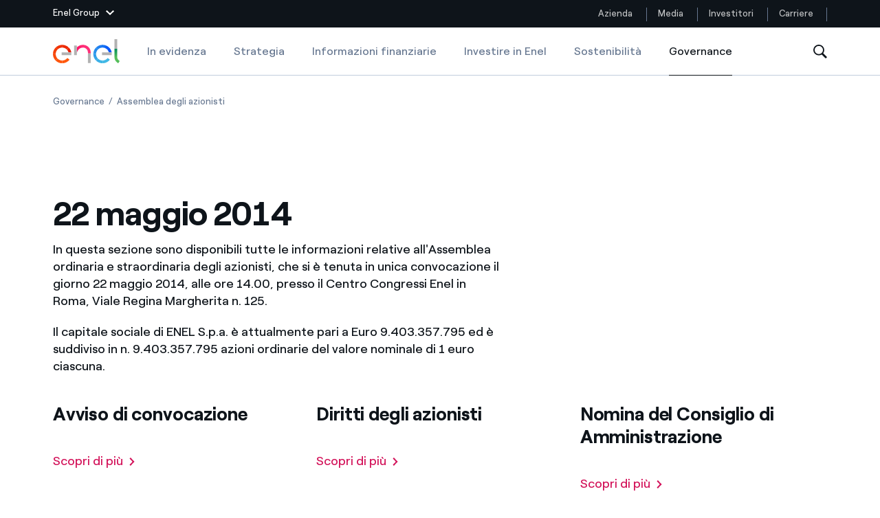

--- FILE ---
content_type: text/html;charset=utf-8
request_url: https://www.enel.com/it/investitori/governance/assemblea-azionisti/22-maggio-2014
body_size: 48938
content:

<!DOCTYPE HTML>

<html lang="it">



    

    <head>
        <meta http-equiv="content-type" content="text/html; charset=UTF-8"/>
        <title>22 maggio 2014 | Enel Group</title>
        
        <meta name="description" content="In questa sezione sono disponibili tutte le informazioni relative all&#39;Assemblea ordinaria e straordinaria degli azionisti, che si è tenuta in unica convoca..."/>
        <meta name="template" content="event"/>
        <meta name="viewport" content="width=device-width, initial-scale=1"/>

        

    
<script defer="defer" type="text/javascript" src="/.rum/@adobe/helix-rum-js@%5E2/dist/rum-standalone.js"></script>
<link rel="stylesheet" href="/etc.clientlibs/enel-common/clientlibs/clientlib-bundle.lc-d6251c12228cca4c54fb2deaa515d776-lc.min.css" type="text/css">







        
    
    

    

    
    
    


        

        
        <meta name="google-site-verification" content="search"/>

        
        
            <link rel="icon" type="image/vnd.microsoft.icon" href="https://www.enel.com/content/enel-com/favicon.ico"/>
            <link rel="shortcut icon" type="image/vnd.microsoft.icon" href="https://www.enel.com/content/enel-com/favicon.ico"/>
        

        <link rel="apple-touch-icon" href="https://www.enel.com/content/enel-com/apple-touch-icon.png"/>
        <link rel="apple-touch-icon-precomposed" href="https://www.enel.com/content/enel-com/apple-touch-icon-precomposed.png"/>
        <link rel="apple-touch-icon" sizes="120x120" href="https://www.enel.com/content/enel-com/apple-touch-icon-120x120.png"/>
        <link rel="apple-touch-icon-precomposed" sizes="120x120" href="https://www.enel.com/content/enel-com/apple-touch-icon-120x120-precomposed.png"/>

        




	<meta name="robots" content="index,follow"/>


        <script src="//assets.adobedtm.com/launch-ENb531171bce964c769bfc582af650ee4a.js"></script>

        

        
            <link rel="canonical" href="https://www.enel.com/it/investitori/governance/assemblea-azionisti/22-maggio-2014"/>
        

        <link rel="alternate" hreflang="x-default" href="https://www.enel.com/investors/governance/shareholders-meetings/may-22-2014"/>
        <link rel="alternate" hreflang="en" href="https://www.enel.com/investors/governance/shareholders-meetings/may-22-2014"/>
<link rel="alternate" hreflang="es" href="https://www.enel.com/es/inversores/gobierno/junta-de-accionistas/22-mayo-2014"/>
<link rel="alternate" hreflang="it" href="https://www.enel.com/it/investitori/governance/assemblea-azionisti/22-maggio-2014"/>


        
        

    <meta property="og:locale" content="it"/>
    
        <meta property="og:url" content="https://www.enel.com/it/investitori/governance/assemblea-azionisti/22-maggio-2014"/>
    
    <meta property="og:type" content="event"/>
    <meta property="og:title" content="22 maggio 2014"/>
    <meta property="og:description" content=" "/>
    
    
    
    

        
        

    <meta name="twitter:card" content="summary"/>

    <meta name="twitter:title" content="22 maggio 2014"/>

    <meta name="twitter:description" content=" "/>

    

    
    



        
        <script type="application/ld+json">
            {
                "@context": "https://schema.org",
                "@type": "BreadcrumbList",
                "itemListElement": [{"@type":"ListItem","position":1,"name":"Governance","item":"https://www.enel.com/it/investitori/governance"},{"@type":"ListItem","position":2,"name":"Assemblea degli azionisti","item":"https://www.enel.com/it/investitori/governance/assemblea-azionisti"}]
            }
        </script>

        <script>

        function readCookie(name) {
            var nameEQ = name + "=";
            var ca = document.cookie.split(';');
            for(var i=0;i < ca.length;i++) {
                var c = ca[i];
                while (c.charAt(0)==' ') c = c.substring(1,c.length);
                if (c.indexOf(nameEQ) == 0) return c.substring(nameEQ.length,c.length);
            }
            return null;
        }

        function getDuplicatedParameters (parameterMap) {
            var arr = parameterMap;
            var sorted_arr = arr.slice().sort();
            var results = [];
            for (var i = 0; i < arr.length - 1; i++) {
                if (sorted_arr[i + 1] == sorted_arr[i]) {
                    results.push(sorted_arr[i]);
                }
            }
            return results;
        }

        function getParameterMapName (url) {
            var queryString = getQueryString(url);
            var parameterMaps = queryString.split("=");
            var paramsName = [];
            for(var i in parameterMaps)
            {
                var param = parameterMaps[i];
                var paramName;
                if (param.indexOf('?')>= 0) {
                    paramName = param.split('?')[1];
                } else {
                    paramName = param.split('&')[1];
                }
                paramsName[i] = paramName;
            }
            return paramsName;
        }

        function purgeDuplicatedParams (url) {
            var urlResult = url;
            var duplicatedParams = getDuplicatedParameters(getParameterMapName(url));
            for (var i in duplicatedParams) {
                urlResult = removeURLParameter(urlResult,duplicatedParams[i]);
            }
            return urlResult;
        }

        function updateQueryStringParameter(uri, key, value) {
            if (value != null && value.length > 0) {
                var re = new RegExp("([?&])" + key + "=.*?(&|$)", "i");
                var separator = uri.indexOf('?') !== -1 ? "&" : "?";
                if (uri.match(re)) {
                    return uri.replace(re, '$1' + key + "=" + value + '$2');
                }
                else {
                    return uri + separator + key + "=" + value;
                }
            }
            return uri;
        }

        function removeURLParameter(url, parameter) {
            var urlparts= url.split('?');
            if (urlparts.length>=2) {
                var prefix= encodeURIComponent(parameter)+'=';
                var pars= urlparts[1].split(/[&;]/g);
                var removed = false;
                for (var i= pars.length; i-- > 0;) {
                    if (pars[i].lastIndexOf(prefix, 0) !== -1 && !removed) {
                        pars.splice(i, 1);
                        removed = true;
                    }
                }
                url= urlparts[0] + (pars.length > 0 ? '?' + pars.join('&') : "");
                return url;
            } else {
                return url;
            }
        }

        function getQueryString(url, redirect) {
            var queryString = url.split('?')[1];
            if (typeof queryString == 'undefined') {
                queryString = '';
            } else {
                if (typeof (redirect)!= 'undefined' && redirect.indexOf('?')>0) {
                    queryString = '&' + queryString;
                } else {
                    queryString = '?' + queryString;
                }
            }
            return queryString;
        }

        if(readCookie('langRedirect') == null){
            document.cookie = "langRedirect=MQ==;path=/" ;
            var langMapString = null;
            var headElement = document.getElementsByTagName("head")[0];
            if(headElement != null && typeof headElement == "object"){
                var langMapString = headElement.getAttribute("data-attr-langredirect");
            }
            if( langMapString != null ){
                var browserlanguage = navigator.language;
                browserlanguage = browserlanguage.split("-")[0];
                var obj = JSON.parse(langMapString);
                var redirect = obj[browserlanguage];
                if(redirect != null){
                    redirect = purgeDuplicatedParams (redirect + getQueryString(window.location.href, redirect));
                    window.location.href=updateQueryStringParameter(redirect,'refred', document.referrer);
                }
            }
        }
    document.addEventListener("DOMContentLoaded", function(event) {
   		history.replaceState({}, 'Title', removeURLParameter(location.href, 'refred'));
   	});

        </script>

    </head>


<body class="event base page basicpage " id="event-cb4074d8df">



    




    



    







<div id="app" data-search-api="test.api" data-gmap-api-key="AIzaSyAEffJTT7eVPBJK0Peuwz2E-aLzl7nKIUo" data-recaptcha-key="6LfAFAAdAAAAAI6fQL_one-9V9xf3p96TBbWExGS" data-enel-data-layer="{&#34;pagename&#34;:[&#34;it&#34;,&#34;investitori&#34;,&#34;governance&#34;,&#34;assemblea-azionisti&#34;,&#34;22-maggio-2014&#34;],&#34;pagetype&#34;:&#34;event&#34;,&#34;areatype&#34;:&#34;investitori&#34;,&#34;language&#34;:&#34;it&#34;}" data-site="com" data-aria-flk='{
        "pageDotAriaLabel":"Pagina numero %n",
        "previousAriaLabel":"Precedente",
        "nextAriaLabel":"Successiva"
      }' v-cloak data-gmap-api-object="{&#34;client&#34;: &#34;gme-targatelematicsspa,enel-gp:gme-targatelematicsspa&#34;, &#34;channel&#34;:&#34;enel.com,enel-gp:enel.com&#34;}">

    
    
    













<main-navigation inline-template>
    <header class="MainNavigationWrapper  " aem-comp="MainNavigation" aem-id="main-navigation-menu" data-search-bar-id="main-search-bar" data-platform-menu-id="platform-menu">
        <div :class="['MainNavigation',{open: isSiteHeaderFixed, 'navigation-hidden': isNavigationHidden, 'is-cta-nav': navigationCta}]">

            <div v-if="imageD">
                


<platform-menu inline-template>
    
    <section aem-comp="PlatformMenu" aem-id="platform-menu" class="PlatformMenu  " role="navigation" data-main-navigation-menu-id="main-navigation-menu">
        <div class="container wrapper">
            
            
                <header class="platform-row" style="justify-content: space-between;">
            
            
            
            
                <a href="#" :class="['toggler', {'hidden-outline': wasToggleMenuClicked}]" :aria-expanded="isOpen+''" :aria-label="isOpen ? 'Chiudi il Menu dei siti del Gruppo Enel' : 'Apri il Menu dei siti del Gruppo Enel'" :title="isOpen ? 'Chiudi il Menu dei siti del Gruppo Enel' : 'Apri il Menu dei siti del Gruppo Enel'" aria-controls="platfrom-menu-megamenu" role="button" ref="$toggler" @blur="wasToggleMenuClicked = false" @mousedown="wasToggleMenuClicked = true" @click.prevent="triggerOpen">
                    <span class="text">Enel Group</span>
                    <svg aria-hidden="true" class="chevron" :class="{'chevron-up': isOpen}" width="12" height="7">
                        <use xlink:href="#icon-chevron-down" fill="#fff"></use>
                    </svg>
                </a>
            

            
            <section id="platfrom-menu-megamenu" class="megamenu " :aria-hidden="!isOpen+''" :class="{open: isOpen}">

                
                <div class="container" ref="$ieFixContainer">

                    
                    <div class="back">

                        <a href="#" class="back-button" role="button" ref="$back" @click.prevent="triggerOpen" :aria-expanded="isOpen ? 'true' : 'false'" :aria-hidden="(backIsHidden)+''" :tabindex="disableTabindexIf(!isOpen || backIsHidden)" aria-controls="platfrom-menu-megamenu" title="Chiudi il Menu dei siti del Gruppo Enel" aria-label="Chiudi il Menu dei siti del Gruppo Enel">

                            <svg aria-hidden="true" class="close" width="16" height="16">
                                <use xlink:href="#icon-close" stroke="#fff"></use>
                            </svg>
                            <svg aria-hidden="true" class="chevron" width="12" height="7">
                                <use xlink:href="#icon-chevron-down" fill="#fff"></use>
                            </svg>
                            <span class="text" aria-label="Main Menu">Enel group</span>
                        </a>
                    </div>

                    <div class="row">

                        
                        <div class="col-12 col-lg-6">
                            <nav class="group-websites">
                                <ul class="menu" aria-labelledby="platform-menu-group-network-id">
                                    <li class="item item-title">
                                        <span class="item-link" id="platform-menu-group-network-id" @mouseover="linkHover" @mouseleave="linkHover" role="none">Siti del Gruppo</span>
                                    </li>

                                    
                                    <li class="item item-description">
                                        
                                        <a @mouseover="linkHover" @mouseleave="linkHover" @mousedown="clickLink('Enel Green Power')" class="item-link" href="https://www.enelgreenpower.com/it" target="_blank" :name="stringToSlug('Enel Green Power')" :tabindex="disableTabindexIf(!isOpen)">
                                            
                                            Enel Green Power
                                        </a>
                                        <div class="description">
                                            Produciamo energia pulita da fonti rinnovabili
                                        </div>
                                    </li>
<li class="item item-description">
                                        
                                        <a @mouseover="linkHover" @mouseleave="linkHover" @mousedown="clickLink('Enel Global Energy and Commodity Management')" class="item-link" href="https://globaltrading.enel.com/it.html" target="_blank" :name="stringToSlug('Enel Global Energy and Commodity Management')" :tabindex="disableTabindexIf(!isOpen)">
                                            
                                            Enel Global Energy and Commodity Management
                                        </a>
                                        <div class="description">
                                            Mitighiamo i rischi della negoziazione internazionale delle commodity
                                        </div>
                                    </li>
<li class="item item-description">
                                        
                                        <a @mouseover="linkHover" @mouseleave="linkHover" @mousedown="clickLink('Enel Open Innovability®')" class="item-link" href="https://openinnovability.enel.com/it" target="_blank" :name="stringToSlug('Enel Open Innovability®')" :tabindex="disableTabindexIf(!isOpen)">
                                            
                                            Enel Open Innovability®
                                        </a>
                                        <div class="description">
                                            Un ecosistema globale per dare energia al futuro con l&#39;Innovability®
                                        </div>
                                    </li>
<li class="item item-description">
                                        
                                        <a @mouseover="linkHover" @mouseleave="linkHover" @mousedown="clickLink('Enel Global Procurement')" class="item-link" href="https://globalprocurement.enel.com/it.html" target="_blank" :name="stringToSlug('Enel Global Procurement')" :tabindex="disableTabindexIf(!isOpen)">
                                            
                                            Enel Global Procurement
                                        </a>
                                        <div class="description">
                                            Massimizziamo la creazione di valore grazie al rapporto con i nostri fornitori
                                        </div>
                                    </li>
<li class="item item-description">
                                        
                                        <a @mouseover="linkHover" @mouseleave="linkHover" @mousedown="clickLink('Enel Foundation')" class="item-link" href="https://www.enelfoundation.org/" target="_blank" :name="stringToSlug('Enel Foundation')" :tabindex="disableTabindexIf(!isOpen)">
                                            
                                            Enel Foundation
                                        </a>
                                        <div class="description">
                                            La piattaforma di conoscenza per un mondo di energia pulita
                                        </div>
                                    </li>
<li class="item item-description">
                                        
                                        <a @mouseover="linkHover" @mouseleave="linkHover" @mousedown="clickLink('Enel Cuore')" class="item-link" href="https://www.enelcuore.it/" target="_blank" :name="stringToSlug('Enel Cuore')" :tabindex="disableTabindexIf(!isOpen)">
                                            
                                            Enel Cuore
                                        </a>
                                        <div class="description">
                                            Sosteniamo le iniziative delle organizzazioni non profit
                                        </div>
                                    </li>
<li class="item item-description">
                                        
                                        <a @mouseover="linkHover" @mouseleave="linkHover" @mousedown="clickLink('Ethical Channel')" class="item-link" href="https://secure.ethicspoint.eu/domain/media/it/gui/102504/index.html" target="_blank" :name="stringToSlug('Ethical Channel')" :tabindex="disableTabindexIf(!isOpen)">
                                            
                                            Ethical Channel
                                        </a>
                                        <div class="description">
                                            Il canale dove segnalare violazioni delle nostre policy
                                        </div>
                                    </li>
<li class="item item-description">
                                        
                                        <a @mouseover="linkHover" @mouseleave="linkHover" @mousedown="clickLink('Archivio Storico')" class="item-link" href="https://archiviostorico.enel.com/" target="_blank" :name="stringToSlug('Archivio Storico')" :tabindex="disableTabindexIf(!isOpen)">
                                            
                                            Archivio Storico
                                        </a>
                                        <div class="description">
                                            Raccontiamo la storia dell&#39;elettricità in Italia
                                        </div>
                                    </li>

                                </ul>
                            </nav>
                        </div>

                        
                        <div class="col-12 col-lg-3">
                            <nav class="country-websites">
                                <ul class="menu" role="menu" aria-labelledby="platform-menu-group-country-id">
                                    <li class="item item-title">
                                        <span class="item-link" id="platform-menu-group-country-id" role="none">Siti Paese</span>
                                    </li>

                                    
                                    <li class="item">
                                        
                                        <a @mouseover="linkHover" @mouseleave="linkHover" @mousedown="clickLink('Americas')" class="item-link" href="https://www.enelamericas.com/en.html" :name="stringToSlug('Americas')" target="_blank" :tabindex="disableTabindexIf(!isOpen)">
                                            
                                            Americas
                                        </a>
                                    </li>
<li class="item">
                                        
                                        <a @mouseover="linkHover" @mouseleave="linkHover" @mousedown="clickLink('Argentina')" class="item-link" href="https://www.enel.com.ar/Home-Enel.html" :name="stringToSlug('Argentina')" target="_blank" :tabindex="disableTabindexIf(!isOpen)">
                                            
                                            Argentina
                                        </a>
                                    </li>
<li class="item">
                                        
                                        <a @mouseover="linkHover" @mouseleave="linkHover" @mousedown="clickLink('Brasile')" class="item-link" href="https://www.enel.com.br/en" :name="stringToSlug('Brasile')" target="_blank" :tabindex="disableTabindexIf(!isOpen)">
                                            
                                            Brasile
                                        </a>
                                    </li>
<li class="item">
                                        
                                        <a @mouseover="linkHover" @mouseleave="linkHover" @mousedown="clickLink('Cile')" class="item-link" href="https://www.enel.cl/en.html" :name="stringToSlug('Cile')" target="_blank" :tabindex="disableTabindexIf(!isOpen)">
                                            
                                            Cile
                                        </a>
                                    </li>
<li class="item">
                                        
                                        <a @mouseover="linkHover" @mouseleave="linkHover" @mousedown="clickLink('Colombia')" class="item-link" href="https://www.enel.com.co/en" :name="stringToSlug('Colombia')" target="_blank" :tabindex="disableTabindexIf(!isOpen)">
                                            
                                            Colombia
                                        </a>
                                    </li>
<li class="item">
                                        
                                        <a @mouseover="linkHover" @mouseleave="linkHover" @mousedown="clickLink('Iberia')" class="item-link" href="https://www.endesa.com/en.html" :name="stringToSlug('Iberia')" target="_blank" :tabindex="disableTabindexIf(!isOpen)">
                                            
                                            Iberia
                                        </a>
                                    </li>
<li class="item">
                                        
                                        <a @mouseover="linkHover" @mouseleave="linkHover" @mousedown="clickLink('Italia')" class="item-link" href="https://www.enel.it/" :name="stringToSlug('Italia')" target="_blank" :tabindex="disableTabindexIf(!isOpen)">
                                            
                                            Italia
                                        </a>
                                    </li>
<li class="item">
                                        
                                        <a @mouseover="linkHover" @mouseleave="linkHover" @mousedown="clickLink('Messico')" class="item-link" href="https://www.enel.mx/en" :name="stringToSlug('Messico')" target="_blank" :tabindex="disableTabindexIf(!isOpen)">
                                            
                                            Messico
                                        </a>
                                    </li>
<li class="item">
                                        
                                        <a @mouseover="linkHover" @mouseleave="linkHover" @mousedown="clickLink('Nord America')" class="item-link" href="https://www.enelnorthamerica.com/" :name="stringToSlug('Nord America')" target="_blank" :tabindex="disableTabindexIf(!isOpen)">
                                            
                                            Nord America
                                        </a>
                                    </li>

                                </ul>
                            </nav>
                        </div>

                        
                        <div class="col-12 col-lg-3">
                            <nav class="social-links">
                                <ul class="menu" aria-labelledby="platform-menu-group-socials-id">
                                    <li class="item item-title">
                                        <span class="item-link" id="platform-menu-group-socials-id" @mouseover="linkHover" @mouseleave="linkHover" role="none">Seguici</span>
                                    </li>

                                    
                                    <li class="item">
                                        
                                        <a @mouseover="linkHover" @mouseleave="linkHover" class="item-link" href="https://www.facebook.com/EnelGroupit/" @mousedown="clickLink('Facebook')" target="_blank" :tabindex="disableTabindexIf(!isOpen)">
                                            <span class="icon">
                                                <svg aria-hidden="true" height="15" width="20">
                                                    <use xlink:href="#icon-facebook" fill="#fff"></use>
                                                </svg>
                                            </span>
                                            Facebook
                                        </a>
                                    </li>
<li class="item">
                                        
                                        <a @mouseover="linkHover" @mouseleave="linkHover" class="item-link" href="https://twitter.com/EnelGroupit/" @mousedown="clickLink('Twitter')" target="_blank" :tabindex="disableTabindexIf(!isOpen)">
                                            <span class="icon">
                                                <svg aria-hidden="true" height="15" width="20">
                                                    <use xlink:href="#icon-twitter" fill="#fff"></use>
                                                </svg>
                                            </span>
                                            Twitter
                                        </a>
                                    </li>
<li class="item">
                                        
                                        <a @mouseover="linkHover" @mouseleave="linkHover" class="item-link" href="https://www.youtube.com/@enelgroup" @mousedown="clickLink('YouTube')" target="_blank" :tabindex="disableTabindexIf(!isOpen)">
                                            <span class="icon">
                                                <svg aria-hidden="true" height="15" width="20">
                                                    <use xlink:href="#icon-youtube" fill="#fff"></use>
                                                </svg>
                                            </span>
                                            YouTube
                                        </a>
                                    </li>
<li class="item">
                                        
                                        <a @mouseover="linkHover" @mouseleave="linkHover" class="item-link" href="https://it.linkedin.com/company/enelgroup" @mousedown="clickLink('LinkedIn')" target="_blank" :tabindex="disableTabindexIf(!isOpen)">
                                            <span class="icon">
                                                <svg aria-hidden="true" height="15" width="20">
                                                    <use xlink:href="#icon-linkedin" fill="#fff"></use>
                                                </svg>
                                            </span>
                                            LinkedIn
                                        </a>
                                    </li>
<li class="item">
                                        
                                        <a @mouseover="linkHover" @mouseleave="linkHover" class="item-link" href="https://www.instagram.com/enelgroup/" @mousedown="clickLink('Instagram')" target="_blank" :tabindex="disableTabindexIf(!isOpen)">
                                            <span class="icon">
                                                <svg aria-hidden="true" height="15" width="20">
                                                    <use xlink:href="#icon-instagram" fill="#fff"></use>
                                                </svg>
                                            </span>
                                            Instagram
                                        </a>
                                    </li>
<li class="item">
                                        
                                        <a @mouseover="linkHover" @mouseleave="linkHover" class="item-link" href="https://www.tiktok.com/@enelitalia" @mousedown="clickLink('TikTok')" target="_self" :tabindex="disableTabindexIf(!isOpen)">
                                            <span class="icon">
                                                <svg aria-hidden="true" height="15" width="20">
                                                    <use xlink:href="#icon-tiktok" fill="#fff"></use>
                                                </svg>
                                            </span>
                                            TikTok
                                        </a>
                                    </li>

                                    
                                    <span class="invisible-tab" @focus="keepFocus($refs.$back)" :tabindex="disableTabindexIf(!isOpen)"> </span>
                                </ul>
                            </nav>
                        </div>

                    </div>
                </div>
            </section>

            
            <div class="skip-links">
                <h2 class="title"></h2>
                <a href="#main" aria-label="Vai al contenuto principale" class="skip-link" tabindex="0">Vai al contenuto principale</a>
            </div>

            
            <nav aria-label="Menu sito " class="platform-navbar">
                <ul class="menu">
                    
                    <li class="item ">
                        
                        <a @mouseover="linkHover" @mouseleave="linkHover" class="item-link" target="_self" :name="'&lid=' + stringToSlug('Azienda') + '&lpos=megamenu'" @mousedown="clickLink('Azienda')" href="https://www.enel.com/it" aria-label="Azienda" title="Azienda">Azienda
                            
                        </a>
                    </li>
                
                    
                    <li class="item ">
                        
                        <a @mouseover="linkHover" @mouseleave="linkHover" class="item-link" target="_self" :name="'&lid=' + stringToSlug('Media') + '&lpos=megamenu'" @mousedown="clickLink('Media')" href="https://www.enel.com/it/media/esplora" aria-label="Media" title="Media">Media
                            
                        </a>
                    </li>
                
                    
                    <li class="item ">
                        
                        <a @mouseover="linkHover" @mouseleave="linkHover" class="item-link" target="_self" :name="'&lid=' + stringToSlug('Investitori') + '&lpos=megamenu'" @mousedown="clickLink('Investitori')" href="https://www.enel.com/it/investitori/in-evidenza" aria-label="Investitori" title="Investitori">Investitori
                            
                        </a>
                    </li>
                
                    
                    <li class="item ">
                        
                        <a @mouseover="linkHover" @mouseleave="linkHover" class="item-link" target="_self" :name="'&lid=' + stringToSlug('Carriere') + '&lpos=megamenu'" @mousedown="clickLink('Carriere')" href="https://jobs.enel.com/it_IT/careers" aria-label="Carriere" title="Carriere">Carriere
                            
                        </a>
                    </li>
                </ul>
            </nav>
            </header>


        </div>
    </section>
    
</platform-menu>

            </div>
            
            <div ref="navigation" :class="['MainNavigationEl',{open: isOpen, 'is-search-open': isSearchOpen, 'desktop-fixed': isDesktopFixed}]">

                <div class="container">

                    <div class="wrapper" @click="closeOnTablet">

                        <nav aria-label="Investitori sezione menu" class="navbar" @click="stopOnMobile($event)">
                            
                            <a href="#" class="toggler" title="Apri il Menu" aria-label="Apri il Menu" role="button" aria-controls="main-navigation-menu-mobile" :aria-expanded="isOpen+''" @click.prevent="openMenu">
                                <span :class="['tw-menu-container', {open: isOpen}]">
                                  <span class="tw-menu-icon"></span>
                                </span>
                            </a>

                            <div :class="['nav-el', { cta: navigationCta }]">
                                <div class="logo">
                                    <a href="https://www.enel.com/it" aria-label="Logo Enel - Torna alla homepage" target="_self" class="logo-link">
                                        
                                            <span class="logo-text">Enel</span>
                                            
                                            
    

    
    

        <img src="/content/dam/enel-com/immagini/enel-logo/logo-solido.svg" alt="Logo Enel" class="logo-img" itemprop="logo"/>

        
    

                                            
                                            
    

    
    

        <img src="/content/dam/enel-com/immagini/enel-logo/logo-enel-white.svg" alt="Logo Enel" class="logo-img white"/>

        
    

                                        
                                    </a>
                                </div>
                            </div>

                            








<ul class="menu navbar-menu">
    <li class="item">
        <a href="https://www.enel.com/it/investitori/in-evidenza" class="item-link " target="_self">In evidenza
            
        </a>
    </li>
<li class="item">
        <a href="https://www.enel.com/it/investitori/strategia" class="item-link " target="_self">Strategia
            
        </a>
    </li>
<li class="item">
        <a href="https://www.enel.com/it/investitori/dati-finanziari" class="item-link " target="_self">Informazioni finanziarie
            
        </a>
    </li>
<li class="item">
        <a href="https://www.enel.com/it/investitori/investimenti" class="item-link " target="_self">Investire in Enel
            
        </a>
    </li>
<li class="item">
        <a href="https://www.enel.com/it/investitori/sostenibilita" class="item-link " target="_self">Sostenibilità
            
        </a>
    </li>
<li class="item" aria-current="page">
        <a href="https://www.enel.com/it/investitori/governance" class="item-link active" target="_self">Governance
            <span class="sr-only">Governance</span>
        </a>
    </li>

</ul>

                            
                            <button class="search" ref="searchTrigger" aria-label="Apri la Ricerca" @click="openSearchBar" tabindex="0">
                                <svg aria-hidden="true" class="icon" width="20" height="20">
                                    <use xlink:href="#icon-search"></use>
                                </svg>
                            </button>

                            <a v-if="navigationCta" :class="['cta-secondary cta-outline cta-nav cta-extended-area', navigationCta.classes]" :href="navigationCta.pagePath">{{navigationCta.text}}</a>

                            <div class="search-wrapper" id="main-navigation-search">
                                




<search-bar inline-template>
    <div class="SearchBar search-wrapper " aem-comp="SearchBar" aem-id="main-search-bar" data-anchor-id="ANCHORID" data-is-search-page="false" data-search-page-path='https://www.enel.com/it/ricerca' :data-suggest-json='JSON.stringify({ delay: 1000, endpoint: "https://www.enel.com/it/_jcr_content/header/search-bar.jsonsuggestion.json", minLength: 3, title :"Suggested searches" })' :data-quick-links="JSON.stringify({ title: 'Quick Links', items: [{&#34;text&#34;:&#34;Storie&#34;,&#34;href&#34;:&#34;https://www.enel.com/it/azienda/storie&#34;},{&#34;text&#34;:&#34;Dove siamo&#34;,&#34;href&#34;:&#34;https://www.enel.com/it/azienda/chi-siamo/dove-siamo&#34;},{&#34;text&#34;:&#34;Carriere&#34;,&#34;href&#34;:&#34;https://jobs.enel.com/it_IT/careers/home&#34;},{&#34;text&#34;:&#34;Il nostro impegno&#34;,&#34;href&#34;:&#34;https://www.enel.com/it/azienda/il-nostro-impegno&#34;},{&#34;text&#34;:&#34;Unisciti a noi&#34;,&#34;href&#34;:&#34;https://www.enel.com/it/azienda/unisciti-a-noi&#34;}] })" :role="isOpen ? 'dialog' : null">
        <div class="bar" :class="{open: isOpen}" :aria-hidden="(!isOpen)+''" @click.stop="" ref="$bar">

            <span v-if="isOpen" class="invisible-tab" @focus="keepFocusOnComponent" aria-hidden="false" tabindex="0">
            </span>

            <div class="wrapper">
                <div class="search">
                    <form role="search" class="search-form" action="#" @submit.prevent="submitSearch">
                        <input autocomplete="off" aria-label="Cerca su enel.com" type="text" name="search" ref="searchInput" placeholder="Ricerca in enel.com" :class="['search-input', {'hidden-outline': isFirstFocus}]" :tabindex="disableTabindexIf(!isOpen)" v-model="queryText" @blur="isFirstFocus = false"/>
                        

                        <div :class="['suggestions', {open: isSuggestionsOpen}]" :aria-hidden="isSuggestionsOpen ? 'false' : 'true'" @click.stop="">
                            <ul class="suggestion-block">
                                <li class="item title">
                                    <span class="item-link">{{currentSuggestions.title}}</span>
                                </li>
                                <li :class="['item']" v-for="(item, index) in currentSuggestions.items">
                                    <a href="#" class="item-link" :tabindex="disableTabindexIf(!suggestions.length)" @click.prevent="openSuggestionPage($event)" v-html="item" v-if="!item.href">{{item}}</a>
                                    <a class="item-link" v-else v-html="item.text" :href="item.href" :tabindex="disableTabindexIf(!suggestions.length)" @mousedown="openQuickLinks($event)">{{item.text}}</a>
                                </li>
                            </ul>
                        </div>

                        <button :class="['search-button', {'is-visible': isSubmitVisible}]" type="submit" ref="searchTrigger" aria-label="Inizia la Ricerca" @submit.prevent="submitSearch" :aria-hidden="isSubmitVisible ? 'false' : 'true'" :tabindex="disableTabindexIf(!isSubmitVisible)">
                            <svg aria-hidden="true" class="icon" width="20" height="20">
                                <use xlink:href="#icon-search"></use>
                            </svg>
                        </button>
                    </form>
                </div>

                <button class="cancel" aria-label="Chiudi la Ricerca" tabindex="0" v-if="isOpen" ref="closeButton" @click.prevent="toggleSearchBar" @keyup.enter="toggleSearchBar">
                    <svg aria-hidden="true" class="icon">
                        <use xlink:href="#icon-close" stroke="#0E141A"></use>
                    </svg>
                </button>
            </div>

            <div class="shadow-wrapper">
                <div class="shadow" @click="toggleSearchBar"></div>
            </div>

            

            <span v-if="isOpen" class="invisible-tab" @focus="keepFocusOnComponent" tabindex="0"></span>


        </div>
    </div>
</search-bar>
                            </div>
                        </nav>

                    </div>
                </div>

            </div>

            <a v-if="navigationCta" ref="$mobileSubscribeCta" :class="['cta-secondary cta-nav fixed cta-extended-area subscribe-button', navigationCta.classes]" :href="navigationCta.pagePath">{{navigationCta.text}}</a>
        </div>
        <div class="megamenu-mobile" v-if="!imageD">
            


<platform-menu inline-template>
    
    <section aem-comp="PlatformMenu" aem-id="platform-menu" class="PlatformMenu  " role="navigation" data-main-navigation-menu-id="main-navigation-menu">
        <div class="container wrapper">
            
            
                <header class="platform-row" style="justify-content: space-between;">
            
            
            
            
                <a href="#" :class="['toggler', {'hidden-outline': wasToggleMenuClicked}]" :aria-expanded="isOpen+''" :aria-label="isOpen ? 'Chiudi il Menu dei siti del Gruppo Enel' : 'Apri il Menu dei siti del Gruppo Enel'" :title="isOpen ? 'Chiudi il Menu dei siti del Gruppo Enel' : 'Apri il Menu dei siti del Gruppo Enel'" aria-controls="platfrom-menu-megamenu" role="button" ref="$toggler" @blur="wasToggleMenuClicked = false" @mousedown="wasToggleMenuClicked = true" @click.prevent="triggerOpen">
                    <span class="text">Enel Group</span>
                    <svg aria-hidden="true" class="chevron" :class="{'chevron-up': isOpen}" width="12" height="7">
                        <use xlink:href="#icon-chevron-down" fill="#fff"></use>
                    </svg>
                </a>
            

            
            <section id="platfrom-menu-megamenu" class="megamenu " :aria-hidden="!isOpen+''" :class="{open: isOpen}">

                
                <div class="container" ref="$ieFixContainer">

                    
                    <div class="back">

                        <a href="#" class="back-button" role="button" ref="$back" @click.prevent="triggerOpen" :aria-expanded="isOpen ? 'true' : 'false'" :aria-hidden="(backIsHidden)+''" :tabindex="disableTabindexIf(!isOpen || backIsHidden)" aria-controls="platfrom-menu-megamenu" title="Chiudi il Menu dei siti del Gruppo Enel" aria-label="Chiudi il Menu dei siti del Gruppo Enel">

                            <svg aria-hidden="true" class="close" width="16" height="16">
                                <use xlink:href="#icon-close" stroke="#fff"></use>
                            </svg>
                            <svg aria-hidden="true" class="chevron" width="12" height="7">
                                <use xlink:href="#icon-chevron-down" fill="#fff"></use>
                            </svg>
                            <span class="text" aria-label="Main Menu">Enel group</span>
                        </a>
                    </div>

                    <div class="row">

                        
                        <div class="col-12 col-lg-6">
                            <nav class="group-websites">
                                <ul class="menu" aria-labelledby="platform-menu-group-network-id">
                                    <li class="item item-title">
                                        <span class="item-link" id="platform-menu-group-network-id" @mouseover="linkHover" @mouseleave="linkHover" role="none">Siti del Gruppo</span>
                                    </li>

                                    
                                    <li class="item item-description">
                                        
                                        <a @mouseover="linkHover" @mouseleave="linkHover" @mousedown="clickLink('Enel Green Power')" class="item-link" href="https://www.enelgreenpower.com/it" target="_blank" :name="stringToSlug('Enel Green Power')" :tabindex="disableTabindexIf(!isOpen)">
                                            
                                            Enel Green Power
                                        </a>
                                        <div class="description">
                                            Produciamo energia pulita da fonti rinnovabili
                                        </div>
                                    </li>
<li class="item item-description">
                                        
                                        <a @mouseover="linkHover" @mouseleave="linkHover" @mousedown="clickLink('Enel Global Energy and Commodity Management')" class="item-link" href="https://globaltrading.enel.com/it.html" target="_blank" :name="stringToSlug('Enel Global Energy and Commodity Management')" :tabindex="disableTabindexIf(!isOpen)">
                                            
                                            Enel Global Energy and Commodity Management
                                        </a>
                                        <div class="description">
                                            Mitighiamo i rischi della negoziazione internazionale delle commodity
                                        </div>
                                    </li>
<li class="item item-description">
                                        
                                        <a @mouseover="linkHover" @mouseleave="linkHover" @mousedown="clickLink('Enel Open Innovability®')" class="item-link" href="https://openinnovability.enel.com/it" target="_blank" :name="stringToSlug('Enel Open Innovability®')" :tabindex="disableTabindexIf(!isOpen)">
                                            
                                            Enel Open Innovability®
                                        </a>
                                        <div class="description">
                                            Un ecosistema globale per dare energia al futuro con l&#39;Innovability®
                                        </div>
                                    </li>
<li class="item item-description">
                                        
                                        <a @mouseover="linkHover" @mouseleave="linkHover" @mousedown="clickLink('Enel Global Procurement')" class="item-link" href="https://globalprocurement.enel.com/it.html" target="_blank" :name="stringToSlug('Enel Global Procurement')" :tabindex="disableTabindexIf(!isOpen)">
                                            
                                            Enel Global Procurement
                                        </a>
                                        <div class="description">
                                            Massimizziamo la creazione di valore grazie al rapporto con i nostri fornitori
                                        </div>
                                    </li>
<li class="item item-description">
                                        
                                        <a @mouseover="linkHover" @mouseleave="linkHover" @mousedown="clickLink('Enel Foundation')" class="item-link" href="https://www.enelfoundation.org/" target="_blank" :name="stringToSlug('Enel Foundation')" :tabindex="disableTabindexIf(!isOpen)">
                                            
                                            Enel Foundation
                                        </a>
                                        <div class="description">
                                            La piattaforma di conoscenza per un mondo di energia pulita
                                        </div>
                                    </li>
<li class="item item-description">
                                        
                                        <a @mouseover="linkHover" @mouseleave="linkHover" @mousedown="clickLink('Enel Cuore')" class="item-link" href="https://www.enelcuore.it/" target="_blank" :name="stringToSlug('Enel Cuore')" :tabindex="disableTabindexIf(!isOpen)">
                                            
                                            Enel Cuore
                                        </a>
                                        <div class="description">
                                            Sosteniamo le iniziative delle organizzazioni non profit
                                        </div>
                                    </li>
<li class="item item-description">
                                        
                                        <a @mouseover="linkHover" @mouseleave="linkHover" @mousedown="clickLink('Ethical Channel')" class="item-link" href="https://secure.ethicspoint.eu/domain/media/it/gui/102504/index.html" target="_blank" :name="stringToSlug('Ethical Channel')" :tabindex="disableTabindexIf(!isOpen)">
                                            
                                            Ethical Channel
                                        </a>
                                        <div class="description">
                                            Il canale dove segnalare violazioni delle nostre policy
                                        </div>
                                    </li>
<li class="item item-description">
                                        
                                        <a @mouseover="linkHover" @mouseleave="linkHover" @mousedown="clickLink('Archivio Storico')" class="item-link" href="https://archiviostorico.enel.com/" target="_blank" :name="stringToSlug('Archivio Storico')" :tabindex="disableTabindexIf(!isOpen)">
                                            
                                            Archivio Storico
                                        </a>
                                        <div class="description">
                                            Raccontiamo la storia dell&#39;elettricità in Italia
                                        </div>
                                    </li>

                                </ul>
                            </nav>
                        </div>

                        
                        <div class="col-12 col-lg-3">
                            <nav class="country-websites">
                                <ul class="menu" role="menu" aria-labelledby="platform-menu-group-country-id">
                                    <li class="item item-title">
                                        <span class="item-link" id="platform-menu-group-country-id" role="none">Siti Paese</span>
                                    </li>

                                    
                                    <li class="item">
                                        
                                        <a @mouseover="linkHover" @mouseleave="linkHover" @mousedown="clickLink('Americas')" class="item-link" href="https://www.enelamericas.com/en.html" :name="stringToSlug('Americas')" target="_blank" :tabindex="disableTabindexIf(!isOpen)">
                                            
                                            Americas
                                        </a>
                                    </li>
<li class="item">
                                        
                                        <a @mouseover="linkHover" @mouseleave="linkHover" @mousedown="clickLink('Argentina')" class="item-link" href="https://www.enel.com.ar/Home-Enel.html" :name="stringToSlug('Argentina')" target="_blank" :tabindex="disableTabindexIf(!isOpen)">
                                            
                                            Argentina
                                        </a>
                                    </li>
<li class="item">
                                        
                                        <a @mouseover="linkHover" @mouseleave="linkHover" @mousedown="clickLink('Brasile')" class="item-link" href="https://www.enel.com.br/en" :name="stringToSlug('Brasile')" target="_blank" :tabindex="disableTabindexIf(!isOpen)">
                                            
                                            Brasile
                                        </a>
                                    </li>
<li class="item">
                                        
                                        <a @mouseover="linkHover" @mouseleave="linkHover" @mousedown="clickLink('Cile')" class="item-link" href="https://www.enel.cl/en.html" :name="stringToSlug('Cile')" target="_blank" :tabindex="disableTabindexIf(!isOpen)">
                                            
                                            Cile
                                        </a>
                                    </li>
<li class="item">
                                        
                                        <a @mouseover="linkHover" @mouseleave="linkHover" @mousedown="clickLink('Colombia')" class="item-link" href="https://www.enel.com.co/en" :name="stringToSlug('Colombia')" target="_blank" :tabindex="disableTabindexIf(!isOpen)">
                                            
                                            Colombia
                                        </a>
                                    </li>
<li class="item">
                                        
                                        <a @mouseover="linkHover" @mouseleave="linkHover" @mousedown="clickLink('Iberia')" class="item-link" href="https://www.endesa.com/en.html" :name="stringToSlug('Iberia')" target="_blank" :tabindex="disableTabindexIf(!isOpen)">
                                            
                                            Iberia
                                        </a>
                                    </li>
<li class="item">
                                        
                                        <a @mouseover="linkHover" @mouseleave="linkHover" @mousedown="clickLink('Italia')" class="item-link" href="https://www.enel.it/" :name="stringToSlug('Italia')" target="_blank" :tabindex="disableTabindexIf(!isOpen)">
                                            
                                            Italia
                                        </a>
                                    </li>
<li class="item">
                                        
                                        <a @mouseover="linkHover" @mouseleave="linkHover" @mousedown="clickLink('Messico')" class="item-link" href="https://www.enel.mx/en" :name="stringToSlug('Messico')" target="_blank" :tabindex="disableTabindexIf(!isOpen)">
                                            
                                            Messico
                                        </a>
                                    </li>
<li class="item">
                                        
                                        <a @mouseover="linkHover" @mouseleave="linkHover" @mousedown="clickLink('Nord America')" class="item-link" href="https://www.enelnorthamerica.com/" :name="stringToSlug('Nord America')" target="_blank" :tabindex="disableTabindexIf(!isOpen)">
                                            
                                            Nord America
                                        </a>
                                    </li>

                                </ul>
                            </nav>
                        </div>

                        
                        <div class="col-12 col-lg-3">
                            <nav class="social-links">
                                <ul class="menu" aria-labelledby="platform-menu-group-socials-id">
                                    <li class="item item-title">
                                        <span class="item-link" id="platform-menu-group-socials-id" @mouseover="linkHover" @mouseleave="linkHover" role="none">Seguici</span>
                                    </li>

                                    
                                    <li class="item">
                                        
                                        <a @mouseover="linkHover" @mouseleave="linkHover" class="item-link" href="https://www.facebook.com/EnelGroupit/" @mousedown="clickLink('Facebook')" target="_blank" :tabindex="disableTabindexIf(!isOpen)">
                                            <span class="icon">
                                                <svg aria-hidden="true" height="15" width="20">
                                                    <use xlink:href="#icon-facebook" fill="#fff"></use>
                                                </svg>
                                            </span>
                                            Facebook
                                        </a>
                                    </li>
<li class="item">
                                        
                                        <a @mouseover="linkHover" @mouseleave="linkHover" class="item-link" href="https://twitter.com/EnelGroupit/" @mousedown="clickLink('Twitter')" target="_blank" :tabindex="disableTabindexIf(!isOpen)">
                                            <span class="icon">
                                                <svg aria-hidden="true" height="15" width="20">
                                                    <use xlink:href="#icon-twitter" fill="#fff"></use>
                                                </svg>
                                            </span>
                                            Twitter
                                        </a>
                                    </li>
<li class="item">
                                        
                                        <a @mouseover="linkHover" @mouseleave="linkHover" class="item-link" href="https://www.youtube.com/@enelgroup" @mousedown="clickLink('YouTube')" target="_blank" :tabindex="disableTabindexIf(!isOpen)">
                                            <span class="icon">
                                                <svg aria-hidden="true" height="15" width="20">
                                                    <use xlink:href="#icon-youtube" fill="#fff"></use>
                                                </svg>
                                            </span>
                                            YouTube
                                        </a>
                                    </li>
<li class="item">
                                        
                                        <a @mouseover="linkHover" @mouseleave="linkHover" class="item-link" href="https://it.linkedin.com/company/enelgroup" @mousedown="clickLink('LinkedIn')" target="_blank" :tabindex="disableTabindexIf(!isOpen)">
                                            <span class="icon">
                                                <svg aria-hidden="true" height="15" width="20">
                                                    <use xlink:href="#icon-linkedin" fill="#fff"></use>
                                                </svg>
                                            </span>
                                            LinkedIn
                                        </a>
                                    </li>
<li class="item">
                                        
                                        <a @mouseover="linkHover" @mouseleave="linkHover" class="item-link" href="https://www.instagram.com/enelgroup/" @mousedown="clickLink('Instagram')" target="_blank" :tabindex="disableTabindexIf(!isOpen)">
                                            <span class="icon">
                                                <svg aria-hidden="true" height="15" width="20">
                                                    <use xlink:href="#icon-instagram" fill="#fff"></use>
                                                </svg>
                                            </span>
                                            Instagram
                                        </a>
                                    </li>
<li class="item">
                                        
                                        <a @mouseover="linkHover" @mouseleave="linkHover" class="item-link" href="https://www.tiktok.com/@enelitalia" @mousedown="clickLink('TikTok')" target="_self" :tabindex="disableTabindexIf(!isOpen)">
                                            <span class="icon">
                                                <svg aria-hidden="true" height="15" width="20">
                                                    <use xlink:href="#icon-tiktok" fill="#fff"></use>
                                                </svg>
                                            </span>
                                            TikTok
                                        </a>
                                    </li>

                                    
                                    <span class="invisible-tab" @focus="keepFocus($refs.$back)" :tabindex="disableTabindexIf(!isOpen)"> </span>
                                </ul>
                            </nav>
                        </div>

                    </div>
                </div>
            </section>

            
            <div class="skip-links">
                <h2 class="title"></h2>
                <a href="#main" aria-label="Vai al contenuto principale" class="skip-link" tabindex="0">Vai al contenuto principale</a>
            </div>

            
            <nav aria-label="Menu sito " class="platform-navbar">
                <ul class="menu">
                    
                    <li class="item ">
                        
                        <a @mouseover="linkHover" @mouseleave="linkHover" class="item-link" target="_self" :name="'&lid=' + stringToSlug('Azienda') + '&lpos=megamenu'" @mousedown="clickLink('Azienda')" href="https://www.enel.com/it" aria-label="Azienda" title="Azienda">Azienda
                            
                        </a>
                    </li>
                
                    
                    <li class="item ">
                        
                        <a @mouseover="linkHover" @mouseleave="linkHover" class="item-link" target="_self" :name="'&lid=' + stringToSlug('Media') + '&lpos=megamenu'" @mousedown="clickLink('Media')" href="https://www.enel.com/it/media/esplora" aria-label="Media" title="Media">Media
                            
                        </a>
                    </li>
                
                    
                    <li class="item ">
                        
                        <a @mouseover="linkHover" @mouseleave="linkHover" class="item-link" target="_self" :name="'&lid=' + stringToSlug('Investitori') + '&lpos=megamenu'" @mousedown="clickLink('Investitori')" href="https://www.enel.com/it/investitori/in-evidenza" aria-label="Investitori" title="Investitori">Investitori
                            
                        </a>
                    </li>
                
                    
                    <li class="item ">
                        
                        <a @mouseover="linkHover" @mouseleave="linkHover" class="item-link" target="_self" :name="'&lid=' + stringToSlug('Carriere') + '&lpos=megamenu'" @mousedown="clickLink('Carriere')" href="https://jobs.enel.com/it_IT/careers" aria-label="Carriere" title="Carriere">Carriere
                            
                        </a>
                    </li>
                </ul>
            </nav>
            </header>


        </div>
    </section>
    
</platform-menu>

        </div>
        <div :class="['mobile-navigation', {open: isOpen}]" v-if="!imageD" @scroll.stop="">
            <div class="shadow" v-if="imageT" @click="openMenu"></div>
            <nav class="navigation" @click.stop="" id="main-navigation-menu-mobile" ref="$navigation" :aria-hidden="!isOpen+''" :tabindex="disableTabindexIf(!isOpen)">
                <div class="menu">


    
    <menu-accordion inline-template>
        <nav :class="['header-menu', 'MenuAccordion menu-accordion',{ 'menu-accordion--open': isOpen, 'is-enabled': isAccordionEnabled }]" aem-id="main-menu-accordion" aem-comp="MenuAccordion" data-anchor-id="ANCHORID" :aria-labelledby="'menu-accordion-title-' + stringToSlug(jsonLinks.section) + '-' + _uid" data-json-links="{&#34;isOpen&#34;:false,&#34;accordionGroup&#34;:&#34;header&#34;,&#34;section&#34;:&#34;Media&#34;,&#34;links&#34;:[{&#34;label&#34;:&#34;Esplora Media&#34;,&#34;href&#34;:&#34;https://www.enel.com/it/media/esplora&#34;,&#34;target&#34;:&#34;_self&#34;,&#34;alt&#34;:null,&#34;active&#34;:false},{&#34;label&#34;:&#34;Il Nostro Brand&#34;,&#34;href&#34;:&#34;https://www.enel.com/it/media/brand-enel&#34;,&#34;target&#34;:&#34;_self&#34;,&#34;alt&#34;:null,&#34;active&#34;:false},{&#34;label&#34;:&#34;A word from...&#34;,&#34;href&#34;:&#34;https://www.enel.com/it/media/word-from&#34;,&#34;target&#34;:&#34;_self&#34;,&#34;alt&#34;:null,&#34;active&#34;:false}]}" data-disable-breakpoint-up="lg">
            

            <div class="title" v-if="isAccordionEnabled">
    <span class="menu-link" role="button" tabindex="0" @click="toggleAccordion" @keydown.enter="toggleAccordion" :id="'menu-accordion-title-' + stringToSlug(jsonLinks.section) + '-' + _uid" :aria-label="jsonLinks.section" :aria-expanded="isAccordionExpanded" :aria-controls="'menu-accordion-' + stringToSlug(jsonLinks.section)">
      {{jsonLinks.section}}
    </span>
            </div>

            <ul class="menu" :id="'menu-accordion-' + stringToSlug(jsonLinks.section) + '-' + _uid" :aria-hidden="!isAccordionExpanded">

                <li class="title" v-if="!isAccordionEnabled">
       <span class="menu-link" tabindex="0" :id="'menu-accordion-title-' + stringToSlug(jsonLinks.section) + '-' + _uid">{{jsonLinks.section}}</span>
                </li>

                
                <li :class="['item', {'item--active': item.active}]" v-for="(item, index) in jsonLinks.links">

                    
                    <a class="menu-link" :href="item.href" :target="item.target" :aria-label="item.alt" :tabindex="disableTabindexIf(!isAccordionExpanded)">
                        <span>{{item.label}}</span>
                    </a>
                </li>
            </ul>
        </nav>

    </menu-accordion>


    
    <menu-accordion inline-template>
        <nav :class="['header-menu', 'MenuAccordion menu-accordion',{ 'menu-accordion--open': isOpen, 'is-enabled': isAccordionEnabled }]" aem-id="main-menu-accordion" aem-comp="MenuAccordion" data-anchor-id="ANCHORID" :aria-labelledby="'menu-accordion-title-' + stringToSlug(jsonLinks.section) + '-' + _uid" data-json-links="{&#34;isOpen&#34;:true,&#34;accordionGroup&#34;:&#34;header&#34;,&#34;section&#34;:&#34;Investitori&#34;,&#34;links&#34;:[{&#34;label&#34;:&#34;In evidenza&#34;,&#34;href&#34;:&#34;https://www.enel.com/it/investitori/in-evidenza&#34;,&#34;target&#34;:&#34;_self&#34;,&#34;alt&#34;:null,&#34;active&#34;:false},{&#34;label&#34;:&#34;Strategia&#34;,&#34;href&#34;:&#34;https://www.enel.com/it/investitori/strategia&#34;,&#34;target&#34;:&#34;_self&#34;,&#34;alt&#34;:null,&#34;active&#34;:false},{&#34;label&#34;:&#34;Informazioni finanziarie&#34;,&#34;href&#34;:&#34;https://www.enel.com/it/investitori/dati-finanziari&#34;,&#34;target&#34;:&#34;_self&#34;,&#34;alt&#34;:null,&#34;active&#34;:false},{&#34;label&#34;:&#34;Investire in Enel&#34;,&#34;href&#34;:&#34;https://www.enel.com/it/investitori/investimenti&#34;,&#34;target&#34;:&#34;_self&#34;,&#34;alt&#34;:null,&#34;active&#34;:false},{&#34;label&#34;:&#34;Sostenibilità&#34;,&#34;href&#34;:&#34;https://www.enel.com/it/investitori/sostenibilita&#34;,&#34;target&#34;:&#34;_self&#34;,&#34;alt&#34;:null,&#34;active&#34;:false},{&#34;label&#34;:&#34;Governance&#34;,&#34;href&#34;:&#34;https://www.enel.com/it/investitori/governance&#34;,&#34;target&#34;:&#34;_self&#34;,&#34;alt&#34;:null,&#34;active&#34;:true}]}" data-disable-breakpoint-up="lg">
            

            <div class="title" v-if="isAccordionEnabled">
    <span class="menu-link" role="button" tabindex="0" @click="toggleAccordion" @keydown.enter="toggleAccordion" :id="'menu-accordion-title-' + stringToSlug(jsonLinks.section) + '-' + _uid" :aria-label="jsonLinks.section" :aria-expanded="isAccordionExpanded" :aria-controls="'menu-accordion-' + stringToSlug(jsonLinks.section)">
      {{jsonLinks.section}}
    </span>
            </div>

            <ul class="menu" :id="'menu-accordion-' + stringToSlug(jsonLinks.section) + '-' + _uid" :aria-hidden="!isAccordionExpanded">

                <li class="title" v-if="!isAccordionEnabled">
       <span class="menu-link" tabindex="0" :id="'menu-accordion-title-' + stringToSlug(jsonLinks.section) + '-' + _uid">{{jsonLinks.section}}</span>
                </li>

                
                <li :class="['item', {'item--active': item.active}]" v-for="(item, index) in jsonLinks.links">

                    
                    <a class="menu-link" :href="item.href" :target="item.target" :aria-label="item.alt" :tabindex="disableTabindexIf(!isAccordionExpanded)">
                        <span>{{item.label}}</span>
                    </a>
                </li>
            </ul>
        </nav>

    </menu-accordion>

</div>

                <a class="megamenu-toggler" href="#" role="button" title="Apri il Menu dei siti del Gruppo Enel" :tabindex="disableTabindexIf(!isOpen)" @click.prevent="openMegamenu" aria-controls="platfrom-menu-megamenu" :aria-expanded="isMegamenuOpen+''" aria-label="Apri il Menu dei siti del Gruppo Enel">
                    <span class="text">Enel group</span>
                    <img role="presentation" class="caret" src="/etc.clientlibs/enel-common/clientlibs/clientlib-bundle/resources/img/icon-chevron-down.svg"/>
                </a>
            </nav>
        </div>
    </header>
</main-navigation>










<main id="main">
    

<page-loader inline-template>
    <div class="PageLoader " aem-id="page-loader-1978126725" aem-comp="PageLoader" data-anchor-id="#" role="alertdialog" :aria-live="isActive ? 'assertive' : 'off'" :aria-hidden="isActive ? 'false' : 'true'" :aria-busy="isActive ? 'true' : 'false'">

        <div :class="['spinner', {open:isActive}]" :tabindex="disableTabindexIf(!isActive)" aria-label="Pagina in caricamento" ref="$spinner">
            <svg viewBox="0 0 100 100" xmlns="http://www.w3.org/2000/svg" xml:space="preserve" role="img" aria-label="Spinning icon">
        <circle cx="50" cy="50" r="45"/>
      </svg>
        </div>

    </div>
</page-loader>

    <div id="disclaimer">
        







    <breadcrumb inline-template>
        <nav aria-label="Breadcrumb" class="Breadcrumb univers-fix" aem-id="breadcrumb-2066346596" aem-comp="Breadcrumb" data-anchor-id="#">

            

            <div class="container">
                <ol class="menu" itemscope itemtype="https://schema.org/BreadcrumbList">
                    <li class="menu-item" itemscope itemprop="itemListElement" itemtype="https://schema.org/ListItem">
                        <a href="https://www.enel.com/it/investitori/governance" itemscope itemtype="https://schema.org/Thing" itemprop="item" class="menu-link" aria-label="Apertura pagina Governance" aria-current="false" @mousedown="clickBreadcrumbs('Governance')">
                            <span itemprop="name">Governance</span>
                            <span class="sr-only">22 maggio 2014</span>
                        </a>
                        <meta itemprop="position" content="1"/>
                    </li>
                
                    <li class="menu-item" itemscope itemprop="itemListElement" itemtype="https://schema.org/ListItem">
                        <a href="https://www.enel.com/it/investitori/governance/assemblea-azionisti" itemscope itemtype="https://schema.org/Thing" itemprop="item" class="menu-link" aria-label="Apertura pagina Assemblea degli azionisti" aria-current="false" @mousedown="clickBreadcrumbs('Assemblea degli azionisti')">
                            <span itemprop="name">Assemblea degli azionisti</span>
                            <span class="sr-only">22 maggio 2014</span>
                        </a>
                        <meta itemprop="position" content="2"/>
                    </li>
                </ol>
            </div>
        </nav>
    </breadcrumb>

        







<article-header inline-template>
    <section class="ArticleHeader  gutter-bottom-none   event" aem-id="article-header-890937309" aem-comp="ArticleHeader" data-anchor-id="#" data-content="{&#34;contenttag&#34;:&#34;&#34;,&#34;publishdate&#34;:&#34;&#34;,&#34;category&#34;:&#34;&#34;,&#34;hiddentag&#34;:&#34;&#34;,&#34;id&#34;:&#34;article-header-2094685754&#34;,&#34;title&#34;:&#34;22 maggio 2014&#34;}">
        
        

        <div class="container">
            <div class="wrapper">

                



<div class="date">
    
    

    
        
        
    
    


    
</div>

                <h1 id="article-header-890937309-title" class="title ">22 maggio 2014</h1>

                <div class="copy">
                    
    


    <p>In questa sezione sono disponibili tutte le informazioni relative all&#39;Assemblea ordinaria e straordinaria degli azionisti, che si è tenuta in unica convocazione il giorno 22 maggio 2014, alle ore 14.00, presso il Centro Congressi Enel in Roma, Viale Regina Margherita n. 125.</p>
<p>Il capitale sociale di ENEL S.p.a. è attualmente pari a Euro 9.403.357.795 ed è suddiviso in n. 9.403.357.795 azioni ordinarie del valore nominale di 1 euro ciascuna.</p>



                </div>

                

                
            </div>
        </div>

    </section>
</article-header>
        





    
    
    



<column-module inline-template>

    

    <section class="ColumnModule gutter-top-none    " aem-id="column_module_copy_c-224955587" aem-comp="ColumnModule" data-anchor-id="#" :data-hiddens="JSON.stringify({intro: true})" data-cols="3">

        <div class="container">
            

            

            <div class="content has-3-columns ">
                





    
    
    



<column-module-item inline-template>
    <section aria-label="ColumnModuleItem" class="ColumnModuleItem      " aem-id="column_module_item-1623697989" aem-comp="ColumnModuleItem" data-anchor-id="#">


        <div class="rte general-typo">
            <h3 class="subtitle ">Avviso di convocazione</h3>
            <div class="copy">


    
</div>
        </div>

        <div class="link-list">
            <div>
                <a href="https://www.enel.com/it/investitori/governance/assemblea-azionisti/22-maggio-2014/avviso-convocazione" class="cta cta-link" aria-label="Avviso di convocazione" title="Avviso di convocazione" data-animation target="_self"><span>Scopri di più<svg aria-hidden="true" class="chevron chevron-right" width='12' height="12">
                        <use xlink:href="#icon-chevron-down"></use></svg></span></a>
            </div>

        </div>
    </section>
</column-module-item>


    
    
    



<column-module-item inline-template>
    <section aria-label="ColumnModuleItem" class="ColumnModuleItem      " aem-id="column_module_item_43755602-707457368" aem-comp="ColumnModuleItem" data-anchor-id="#">


        <div class="rte general-typo">
            <h3 class="subtitle ">Diritti degli azionisti</h3>
            <div class="copy">


    
</div>
        </div>

        <div class="link-list">
            <div>
                <a href="https://www.enel.com/it/investitori/governance/assemblea-azionisti/22-maggio-2014/diritti-azionisti" class="cta cta-link" aria-label="Diritti degli azionisti" title="Diritti degli azionisti" data-animation target="_self"><span>Scopri di più<svg aria-hidden="true" class="chevron chevron-right" width='12' height="12">
                        <use xlink:href="#icon-chevron-down"></use></svg></span></a>
            </div>

        </div>
    </section>
</column-module-item>


    
    
    



<column-module-item inline-template>
    <section aria-label="ColumnModuleItem" class="ColumnModuleItem      " aem-id="column_module_item_619171822-687023759" aem-comp="ColumnModuleItem" data-anchor-id="#">


        <div class="rte general-typo">
            <h3 class="subtitle ">Nomina del Consiglio di Amministrazione</h3>
            <div class="copy">


    
</div>
        </div>

        <div class="link-list">
            <div>
                <a href="https://www.enel.com/it/investitori/governance/assemblea-azionisti/22-maggio-2014/nomina-consiglio-amministrazione" class="cta cta-link" aria-label="Nomina del Consiglio di Amministrazione" title="Nomina del Consiglio di Amministrazione" data-animation target="_self"><span>Scopri di più<svg aria-hidden="true" class="chevron chevron-right" width='12' height="12">
                        <use xlink:href="#icon-chevron-down"></use></svg></span></a>
            </div>

        </div>
    </section>
</column-module-item>


    
    
    



<column-module-item inline-template>
    <section aria-label="ColumnModuleItem" class="ColumnModuleItem  gutter-top-medium    " aem-id="column_module_item_911959508-97093153" aem-comp="ColumnModuleItem" data-anchor-id="#">


        <div class="rte general-typo">
            <h3 class="subtitle ">Verbale assembleare</h3>
            <div class="copy">


    
</div>
        </div>

        <div class="link-list">
            <div>
                <a href="https://www.enel.com/it/investitori/governance/assemblea-azionisti/22-maggio-2014/verbale-assembleare" class="cta cta-link" aria-label="Verbale assembleare" title="Verbale assembleare" data-animation target="_self"><span>Scopri di più<svg aria-hidden="true" class="chevron chevron-right" width='12' height="12">
                        <use xlink:href="#icon-chevron-down"></use></svg></span></a>
            </div>

        </div>
    </section>
</column-module-item>




            </div>

        </div>
    </section>
</column-module>

    
    
    

<labelled-section inline-template>
    <section class="LabelledSection " aem-id="labelled_section_cop-1909841052" aem-comp="LabelledSection" data-anchor-id="#" :data-hiddens="JSON.stringify({title:false})">
        <!--
          data-label json not needed, replace with aem placeholders and remember to change
          bindend attributes with sample attributes
        -->
        <div class="container">
            <div class="row justify-content-center">
                <div class="col-12">
                    
                    <div class="wrapper">
                        
                        <h2 class="label">Documenti e relazioni</h2>
                    </div>
                </div>
            </div>
        </div>

    </section>
</labelled-section>

    
    
    


<event-agenda inline-template>
    <section aria-label="EventAgenda " class="EventAgenda  gutter-bottom-none   " aem-id="event_agenda_2050672015-1551194514" aem-comp="EventAgenda" data-anchor-id="#">

        <div class="container">
            <div class="row">
                <div class="col-12 col-lg-8 offset-lg-4">
                    <div class="rte"><h3>Relazioni illustrative e proposte di deliberazione sugli argomenti all’ordine del giorno</h3>
<p>Le relazioni illustrative e le proposte di deliberazione sugli argomenti all&#39;ordine del giorno saranno messe a disposizione del pubblico presso la sede sociale nonché all&#39;interno della presente sezione del sito internet nei termini previsti dalla normativa vigente. Più precisamente:<br />
</p>
<ul><li>Contestualmente alla pubblicazione dell&#39;avviso di convocazione, e cioè entro il 12 aprile 2014, saranno pubblicate le proposte di deliberazione e le relazioni illustrative sugli argomenti all&#39;ordine del giorno di parte ordinaria posti ai numeri 3 (&#34;Determinazione del numero dei componenti il Consiglio di Amministrazione&#34;), 4 (Determinazione della durata in carica del Consiglio di Amministrazione&#34;), 5 (&#34;Nomina dei componenti il Consiglio di Amministrazione&#34;), 6 (&#34;Nomina del Presidente del Consiglio di Amministrazione”) e 7 (&#34;Determinazione del compenso dei componenti il Consiglio di Amministrazione&#34;), nonché la relazione illustrativa predisposta dall&#39;Azionista Ministero dell&#39;Economia e delle Finanze sull&#39;argomento all&#39;ordine del giorno di parte straordinaria posto al numero 1 (&#34;Proposta dell&#39;azionista Ministero dell&#39;Economia e delle Finanze, formulata ai sensi dell&#39;articolo 2367 del codice civile, di introdurre nello statuto sociale una clausola in materia di requisiti di onorabilità e connesse cause di ineleggibilità e decadenza dei componenti il Consiglio di Amministrazione. Conseguente introduzione dell&#39;articolo 14-<em>bis</em> nello Statuto sociale e modificazione dell&#39;articolo 14.3 dello Statuto stesso&#34;);</li><li>entro il 22 aprile 2014, sarà pubblicata la proposta di deliberazione e la relazione illustrativa sugli argomenti di parte ordinaria posti ai numeri 1 (&#34;Bilancio di esercizio al 31 dicembre 2013. Relazioni del Consiglio di Amministrazione, del Collegio Sindacale e della Società di Revisione. Deliberazioni relative. Presentazione del bilancio consolidato al 31 dicembre 2013&#34;), 2 (&#34;Destinazione dell&#39;utile di esercizio&#34;) e 8 (&#34;Limiti stabiliti dall&#39;art. 84-<em>ter</em> del Decreto-Legge 21 giugno 2013 n. 69, convertito con modificazioni dalla Legge 9 agosto 2013, n. 98, alla remunerazione spettante agli Amministratori con deleghe della Società e delle sue controllate&#34;);</li><li>entro il 2 maggio 2014, sarà pubblicata la proposta di deliberazione e la relazione illustrativa sull&#39;argomento posto al numero 9 dell&#39;ordine del giorno di parte ordinaria (&#34;Relazione sulla remunerazione&#34;) e al numero 2 dell&#39;ordine del giorno di parte straordinaria (&#34;Modificazione dell&#39;articolo 13.2 dello statuto sociale&#34;), fermo restando che i documenti cui le suddette proposte di deliberazione e relazioni illustrative si riferiscono saranno pubblicati nei termini di legge come di seguito specificati.<br />
<br />
</li></ul>
<h3><br />
Relazioni illustrative sui diversi punti all&#39;ordine del giorno</h3>
<p><br />
Parte ordinaria:</p></div>
                    <ul class="list">






</ul>
                </div>
            </div>
        </div>

    </section>
</event-agenda>

    
    
    

<labelled-section-content inline-template>
    <div class="LabelledSectionContent  gutter-bottom-medium   " aem-id="labelled_section_con_1360406799-1771357284" aem-comp="LabelledSectionContent" data-anchor-id="#">
        <div class="container">
            <div class="row">





    
    
    







<attachment-module-item inline-template>
    <div class="AttachmentModuleItem item  col-12 col-lg-8 offset-lg-4     " role="listitem" aem-id="attachment_module_it_1918077589-1398296512" aem-comp="AttachmentModuleItem" data-anchor-id="#" aria-labelledby="attachment-module-item-title" :data-media="JSON.stringify({
                           type:'PDF',
                           title:'Relazione illustrativa sul primo argomento all\x27Odg di parte ordinaria',
                           id: 'attachment_module_it_1918077589-1398296512',
                           category: '',
                         })">

        

        <h4 id="attachment-module-item-title " class="name">1. Bilancio di esercizio al 31 dicembre 2013. Relazioni del Consiglio di Amministrazione, del Collegio Sindacale e della Società di Revisione. Deliberazioni relative. Presentazione del bilancio consolidato al 31 dicembre 2013</h4>
        <div class="rte general-typo">


    
</div>
        <div class="download">
            
            <span class="info">PDF (0.13MB)</span>
            <a href="/content/dam/enel-com/documenti/investitori/governance/assemblee-degli-azionisti/2014/it/documenti-e-relazioni/relazione-illustrativa-punto1.pdf" download data-animation class="cta cta-link" @click="downloadDocumentTrack" title="Scarica la relazione illustrativa sul primo argomento all&#39;Odg di parte ordinaria del 2014" aria-label="Scarica la relazione illustrativa sul primo argomento all&#39;Odg di parte ordinaria del 2014" target="_blank">
                <span>Scarica
                    <svg aria-hidden="true" class="arrow-down" width="12" height="15">
                        <use xlink:href="#icon-arrow-down"></use>
                    </svg>
                </span>
            </a>
        </div>
    </div>
</attachment-module-item>


    
    
    







<attachment-module-item inline-template>
    <div class="AttachmentModuleItem item  col-12 col-lg-8 offset-lg-4     " role="listitem" aem-id="attachment_module_it-1626440690" aem-comp="AttachmentModuleItem" data-anchor-id="#" aria-labelledby="attachment-module-item-title" :data-media="JSON.stringify({
                           type:'PDF',
                           title:'Relazione illustrativa sul secondo argomento all\x27Odg di parte ordinaria',
                           id: 'attachment_module_it-1626440690',
                           category: '',
                         })">

        

        <h4 id="attachment-module-item-title " class="name">2. Destinazione dell&#39;utile d&#39;esercizio</h4>
        <div class="rte general-typo">


    
</div>
        <div class="download">
            
            <span class="info">PDF (0.15MB)</span>
            <a href="/content/dam/enel-com/documenti/investitori/governance/assemblee-degli-azionisti/2014/it/documenti-e-relazioni/relazione-illustrativa-punto2.pdf" download data-animation class="cta cta-link" @click="downloadDocumentTrack" title="Scarica la relazione illustrativa sul secondo argomento all&#39;Odg di parte ordinaria del 2014" aria-label="Scarica la relazione illustrativa sul secondo argomento all&#39;Odg di parte ordinaria del 2014" target="_blank">
                <span>Scarica
                    <svg aria-hidden="true" class="arrow-down" width="12" height="15">
                        <use xlink:href="#icon-arrow-down"></use>
                    </svg>
                </span>
            </a>
        </div>
    </div>
</attachment-module-item>



</div>
        </div>

    </div>
</labelled-section-content>

    
    
    


<event-agenda inline-template>
    <section aria-label="EventAgenda " class="EventAgenda  gutter-bottom-none   " aem-id="event_agenda_1302411513-894011239" aem-comp="EventAgenda" data-anchor-id="#">

        <div class="container">
            <div class="row">
                <div class="col-12 col-lg-8 offset-lg-4">
                    <div class="rte">Parte straordinaria:</div>
                    <ul class="list">






</ul>
                </div>
            </div>
        </div>

    </section>
</event-agenda>

    
    
    

<labelled-section-content inline-template>
    <div class="LabelledSectionContent  gutter-bottom-medium   " aem-id="labelled_section_con_1781797162-238860422" aem-comp="LabelledSectionContent" data-anchor-id="#">
        <div class="container">
            <div class="row">





    
    
    







<attachment-module-item inline-template>
    <div class="AttachmentModuleItem item  col-12 col-lg-8 offset-lg-4     " role="listitem" aem-id="attachment_module_it_628980894-1517957425" aem-comp="AttachmentModuleItem" data-anchor-id="#" aria-labelledby="attachment-module-item-title" :data-media="JSON.stringify({
                           type:'PDF',
                           title:'Relazione del MEF sul primo argomento della parte straordinaria',
                           id: 'attachment_module_it_628980894-1517957425',
                           category: '',
                         })">

        

        <h4 id="attachment-module-item-title " class="name">1. Proposta dell&#39;azionista Ministero dell&#39;Economia e delle Finanze, formulata ai sensi dell&#39;art. 2367 del codice civile, di introdurre nello Statuto sociale una clausola in materia di requisiti di onorabilità e connesse cause di ineleggibilità e decadenza dei componenti il Consiglio di Amministrazione. Conseguente introduzione dell&#39;art. 14-bis nello Statuto sociale e modificazione dell&#39;art. 14.3 dello Statuto stesso</h4>
        <div class="rte general-typo">


    
</div>
        <div class="download">
            
            <span class="info">PDF (0.17MB)</span>
            <a href="/content/dam/enel-com/documenti/investitori/governance/assemblee-degli-azionisti/2014/it/documenti-e-relazioni/relazione-mef-punto1-parte-straordinaria.pdf" download data-animation class="cta cta-link" @click="downloadDocumentTrack" title="Scarica la relazione del MEF sul primo argomento della parte straordinaria dell&#39;Assemblea 2014" aria-label="Scarica la relazione del MEF sul primo argomento della parte straordinaria dell&#39;Assemblea 2014" target="_blank">
                <span>Scarica
                    <svg aria-hidden="true" class="arrow-down" width="12" height="15">
                        <use xlink:href="#icon-arrow-down"></use>
                    </svg>
                </span>
            </a>
        </div>
    </div>
</attachment-module-item>


    
    
    







<attachment-module-item inline-template>
    <div class="AttachmentModuleItem item  col-12 col-lg-8 offset-lg-4     " role="listitem" aem-id="attachment_module_it_202254096-993121825" aem-comp="AttachmentModuleItem" data-anchor-id="#" aria-labelledby="attachment-module-item-title" :data-media="JSON.stringify({
                           type:'PDF',
                           title:'Relazione illustrativa sul secondo argomento all\x27Odg di parte straordinaria',
                           id: 'attachment_module_it_202254096-993121825',
                           category: '',
                         })">

        

        <h4 id="attachment-module-item-title " class="name">2. Modificazione dell&#39;art. 13.2 dello Statuto Sociale</h4>
        <div class="rte general-typo">


    
</div>
        <div class="download">
            
            <span class="info">PDF (0.13MB)</span>
            <a href="/content/dam/enel-com/documenti/investitori/governance/assemblee-degli-azionisti/2014/it/documenti-e-relazioni/relazione-illustrativa-punto2-parte-straordinaria.pdf" download data-animation class="cta cta-link" @click="downloadDocumentTrack" title="Scarica la relazione illustrativa sul secondo argomento all&#39;Odg di parte straordinaria dell&#39;&#39;Assemblea 2014" aria-label="Scarica la relazione illustrativa sul secondo argomento all&#39;Odg di parte straordinaria dell&#39;&#39;Assemblea 2014" target="_self">
                <span>Scarica
                    <svg aria-hidden="true" class="arrow-down" width="12" height="15">
                        <use xlink:href="#icon-arrow-down"></use>
                    </svg>
                </span>
            </a>
        </div>
    </div>
</attachment-module-item>



</div>
        </div>

    </div>
</labelled-section-content>

    
    
    


<event-agenda inline-template>
    <section aria-label="EventAgenda " class="EventAgenda  gutter-bottom-none   " aem-id="event_agenda_934592721-790056366" aem-comp="EventAgenda" data-anchor-id="#">

        <div class="container">
            <div class="row">
                <div class="col-12 col-lg-8 offset-lg-4">
                    <div class="rte">Parte ordinaria:</div>
                    <ul class="list">






</ul>
                </div>
            </div>
        </div>

    </section>
</event-agenda>

    
    
    

<labelled-section-content inline-template>
    <div class="LabelledSectionContent  gutter-bottom-medium   " aem-id="labelled_section_con_1219344798-715416017" aem-comp="LabelledSectionContent" data-anchor-id="#">
        <div class="container">
            <div class="row">





    
    
    







<attachment-module-item inline-template>
    <div class="AttachmentModuleItem item  col-12 col-lg-8 offset-lg-4     " role="listitem" aem-id="attachment_module_it_314448897-2032658246" aem-comp="AttachmentModuleItem" data-anchor-id="#" aria-labelledby="attachment-module-item-title" :data-media="JSON.stringify({
                           type:'PDF',
                           title:'Relazione illustrativa sul terzo argomento all\x27Odg di parte ordinaria',
                           id: 'attachment_module_it_314448897-2032658246',
                           category: '',
                         })">

        

        <h4 id="attachment-module-item-title " class="name">3. Determinazione del numero dei componenti il Consiglio di Amministrazione</h4>
        <div class="rte general-typo">


    
</div>
        <div class="download">
            
            <span class="info">PDF (0.07MB)</span>
            <a href="/content/dam/enel-com/documenti/investitori/governance/assemblee-degli-azionisti/2014/it/documenti-e-relazioni/relazione-illustrativa-punto3.pdf" download data-animation class="cta cta-link" @click="downloadDocumentTrack" title="Scarica la relazione illustrativa sul terzo argomento all&#39;Odg di parte ordinaria dell&#39;Assemblea 2014" aria-label="Scarica la relazione illustrativa sul terzo argomento all&#39;Odg di parte ordinaria dell&#39;Assemblea 2014" target="_blank">
                <span>Scarica
                    <svg aria-hidden="true" class="arrow-down" width="12" height="15">
                        <use xlink:href="#icon-arrow-down"></use>
                    </svg>
                </span>
            </a>
        </div>
    </div>
</attachment-module-item>


    
    
    







<attachment-module-item inline-template>
    <div class="AttachmentModuleItem item  col-12 col-lg-8 offset-lg-4     " role="listitem" aem-id="attachment_module_it_105802184-837581039" aem-comp="AttachmentModuleItem" data-anchor-id="#" aria-labelledby="attachment-module-item-title" :data-media="JSON.stringify({
                           type:'PDF',
                           title:'Relazione illustrativa sul quarto argomento all\x27Odg di parte ordinaria',
                           id: 'attachment_module_it_105802184-837581039',
                           category: '',
                         })">

        

        <h4 id="attachment-module-item-title " class="name">4. Determinazione della durata in carica del Consiglio di Amministrazione</h4>
        <div class="rte general-typo">


    
</div>
        <div class="download">
            
            <span class="info">PDF (0.07MB)</span>
            <a href="/content/dam/enel-com/documenti/investitori/governance/assemblee-degli-azionisti/2014/it/documenti-e-relazioni/relazione-illustrativa-punto4.pdf" download data-animation class="cta cta-link" @click="downloadDocumentTrack" title="Scarica la relazione illustrativa sul quarto argomento all&#39;Odg di parte ordinaria dell&#39;Assemblea 2014" aria-label="Scarica la relazione illustrativa sul quarto argomento all&#39;Odg di parte ordinaria dell&#39;Assemblea 2014" target="_blank">
                <span>Scarica
                    <svg aria-hidden="true" class="arrow-down" width="12" height="15">
                        <use xlink:href="#icon-arrow-down"></use>
                    </svg>
                </span>
            </a>
        </div>
    </div>
</attachment-module-item>


    
    
    







<attachment-module-item inline-template>
    <div class="AttachmentModuleItem item  col-12 col-lg-8 offset-lg-4     " role="listitem" aem-id="attachment_module_it_31042618-1704168603" aem-comp="AttachmentModuleItem" data-anchor-id="#" aria-labelledby="attachment-module-item-title" :data-media="JSON.stringify({
                           type:'PDF',
                           title:'Relazione illustrativa sul quinto argomento all\x27Odg di parte ordinaria',
                           id: 'attachment_module_it_31042618-1704168603',
                           category: '',
                         })">

        

        <h4 id="attachment-module-item-title " class="name">5. Nomina dei componenti del Consiglio di Amministrazione</h4>
        <div class="rte general-typo">


    
</div>
        <div class="download">
            
            <span class="info">PDF (0.16MB)</span>
            <a href="/content/dam/enel-com/documenti/investitori/governance/assemblee-degli-azionisti/2014/it/documenti-e-relazioni/relazione-illustrativa-punto5.pdf" download data-animation class="cta cta-link" @click="downloadDocumentTrack" title="Scarica la relazione illustrativa sul quinto argomento all&#39;Odg di parte ordinaria dell&#39;Assemblea 2014" aria-label="Scarica la relazione illustrativa sul quinto argomento all&#39;Odg di parte ordinaria dell&#39;Assemblea 2014" target="_blank">
                <span>Scarica
                    <svg aria-hidden="true" class="arrow-down" width="12" height="15">
                        <use xlink:href="#icon-arrow-down"></use>
                    </svg>
                </span>
            </a>
        </div>
    </div>
</attachment-module-item>


    
    
    







<attachment-module-item inline-template>
    <div class="AttachmentModuleItem item  col-12 col-lg-8 offset-lg-4     " role="listitem" aem-id="attachment_module_it_1126974225-236613787" aem-comp="AttachmentModuleItem" data-anchor-id="#" aria-labelledby="attachment-module-item-title" :data-media="JSON.stringify({
                           type:'PDF',
                           title:'Relazione illustrativa sul sesto argomento all\x27Odg di parte ordinaria',
                           id: 'attachment_module_it_1126974225-236613787',
                           category: '',
                         })">

        

        <h4 id="attachment-module-item-title " class="name">6. Nomina del Presidente del Consiglio di Amministrazione</h4>
        <div class="rte general-typo">


    
</div>
        <div class="download">
            
            <span class="info">PDF (0.07MB)</span>
            <a href="/content/dam/enel-com/documenti/investitori/governance/assemblee-degli-azionisti/2014/it/documenti-e-relazioni/relazione-illustrativa-punto6.pdf" download data-animation class="cta cta-link" @click="downloadDocumentTrack" title="Scarica la relazione illustrativa sul sesto argomento all&#39;Odg di parte ordinaria dell&#39;Assemblea 2014" aria-label="Scarica la relazione illustrativa sul sesto argomento all&#39;Odg di parte ordinaria dell&#39;Assemblea 2014" target="_self">
                <span>Scarica
                    <svg aria-hidden="true" class="arrow-down" width="12" height="15">
                        <use xlink:href="#icon-arrow-down"></use>
                    </svg>
                </span>
            </a>
        </div>
    </div>
</attachment-module-item>


    
    
    







<attachment-module-item inline-template>
    <div class="AttachmentModuleItem item  col-12 col-lg-8 offset-lg-4     " role="listitem" aem-id="attachment_module_it_893297738-1932376804" aem-comp="AttachmentModuleItem" data-anchor-id="#" aria-labelledby="attachment-module-item-title" :data-media="JSON.stringify({
                           type:'PDF',
                           title:'Relazione illustrativa sul settimo argomento all\x27Odg di parte ordinaria',
                           id: 'attachment_module_it_893297738-1932376804',
                           category: '',
                         })">

        

        <h4 id="attachment-module-item-title " class="name">7. Determinazione del compenso dei componenti il Consiglio di Amministrazione</h4>
        <div class="rte general-typo">


    
</div>
        <div class="download">
            
            <span class="info">PDF (0.07MB)</span>
            <a href="/content/dam/enel-com/documenti/investitori/governance/assemblee-degli-azionisti/2014/it/documenti-e-relazioni/relazione-illustrativa-punto7.pdf" download data-animation class="cta cta-link" @click="downloadDocumentTrack" title="Scarica la relazione illustrativa sul settimo argomento all&#39;Odg di parte ordinaria dell&#39;Assemblea 2014" aria-label="Scarica la relazione illustrativa sul settimo argomento all&#39;Odg di parte ordinaria dell&#39;Assemblea 2014" target="_blank">
                <span>Scarica
                    <svg aria-hidden="true" class="arrow-down" width="12" height="15">
                        <use xlink:href="#icon-arrow-down"></use>
                    </svg>
                </span>
            </a>
        </div>
    </div>
</attachment-module-item>


    
    
    







<attachment-module-item inline-template>
    <div class="AttachmentModuleItem item  col-12 col-lg-8 offset-lg-4     " role="listitem" aem-id="attachment_module_it_1394136723-1776227655" aem-comp="AttachmentModuleItem" data-anchor-id="#" aria-labelledby="attachment-module-item-title" :data-media="JSON.stringify({
                           type:'PDF',
                           title:'Relazione illustrativa sull\x27ottavo argomento all\x27Odg di parte ordinaria',
                           id: 'attachment_module_it_1394136723-1776227655',
                           category: '',
                         })">

        

        <h4 id="attachment-module-item-title " class="name">8. Limiti stabiliti dall&#39;art. 84-ter del Decreto-Legge 21 giugno 2013 n. 69, convertito con modificazioni dalla Legge 9 agosto 2013, n. 98, alla remunerazione spettante agli Amministratori con deleghe della Società e delle sue controllate</h4>
        <div class="rte general-typo">


    
</div>
        <div class="download">
            
            <span class="info">PDF (0.13MB)</span>
            <a href="/content/dam/enel-com/documenti/investitori/governance/assemblee-degli-azionisti/2014/it/documenti-e-relazioni/relazione-illustrativa-punto8.pdf" download data-animation class="cta cta-link" @click="downloadDocumentTrack" title="Scarica la relazione illustrativa sull&#39;ottavo argomento all&#39;Odg di parte ordinaria dell&#39;Assemblea 2014" aria-label="Scarica la relazione illustrativa sull&#39;ottavo argomento all&#39;Odg di parte ordinaria dell&#39;Assemblea 2014" target="_blank">
                <span>Scarica
                    <svg aria-hidden="true" class="arrow-down" width="12" height="15">
                        <use xlink:href="#icon-arrow-down"></use>
                    </svg>
                </span>
            </a>
        </div>
    </div>
</attachment-module-item>


    
    
    







<attachment-module-item inline-template>
    <div class="AttachmentModuleItem item  col-12 col-lg-8 offset-lg-4     " role="listitem" aem-id="attachment_module_it_748150602-569234835" aem-comp="AttachmentModuleItem" data-anchor-id="#" aria-labelledby="attachment-module-item-title" :data-media="JSON.stringify({
                           type:'PDF',
                           title:'Relazione sulla remunerazione 2014',
                           id: 'attachment_module_it_748150602-569234835',
                           category: '',
                         })">

        

        <h4 id="attachment-module-item-title " class="name">9. Relazione sulla remunerazione</h4>
        <div class="rte general-typo">


    
</div>
        <div class="download">
            
            <span class="info">PDF (0.95MB)</span>
            <a href="/content/dam/enel-com/documenti/investitori/governance/assemblee-degli-azionisti/2014/it/documenti-e-relazioni/relazione-sulla-remunerazione_2014.pdf" download data-animation class="cta cta-link" @click="downloadDocumentTrack" title="Scarica la relazione sulla remunerazione del 2014" aria-label="Scarica la relazione sulla remunerazione del 2014" target="_blank">
                <span>Scarica
                    <svg aria-hidden="true" class="arrow-down" width="12" height="15">
                        <use xlink:href="#icon-arrow-down"></use>
                    </svg>
                </span>
            </a>
        </div>
    </div>
</attachment-module-item>



</div>
        </div>

    </div>
</labelled-section-content>

    
    
    


<event-agenda inline-template>
    <section aria-label="EventAgenda " class="EventAgenda  gutter-bottom-medium   " aem-id="event_agenda-1692871317" aem-comp="EventAgenda" data-anchor-id="#">

        <div class="container">
            <div class="row">
                <div class="col-12 col-lg-8 offset-lg-4">
                    <div class="rte"><h3>Relazioni finanziarie</h3>
<p>La relazione finanziaria annuale, comprendente il progetto di bilancio di esercizio e il bilancio consolidato al 31 dicembre 2013, unitamente alle rispettive relazioni del Consiglio di Amministrazione e alle attestazioni di cui all&#39;art. 154-<em>bis</em>, comma 5, del Decreto Legislativo 24 febbraio 1998, n. 58, saranno messe a disposizione del pubblico presso la sede sociale nonché nella sezione <a title="informazioni finanziarie" href="/it/investitori/dati-finanziari.html">Investitori</a> del presente sito internet, entro il 30 aprile 2014.</p>
<p>Le relazioni redatte dal Collegio Sindacale e dalla società incaricata della revisione legale dei conti della Società saranno messe integralmente a disposizione del pubblico entro il medesimo termine di pubblicazione della relazione finanziaria annuale.</p>
<h3>Relazione sul governo societario e sugli assetti proprietari</h3>
<p>La relazione sul governo societario e sugli assetti proprietari sarà messa a disposizione del pubblico nella sezione <a title="sistema di corporate governance" href="/it/investitori/governance/sistema-corporate-governance.html">Governance</a> del presente sito internet entro il 30 aprile 2014.</p>
<h3>Relazione sulla remunerazione</h3>
<p>La relazione sulla remunerazione sarà messa a diposizione del pubblico presso la sede sociale e nella sezione <a title="remunerazioni" href="/it/investitori/governance/remunerazioni.html">Remunerazione</a> del presente sito internet entro il 2 maggio 2014.</p></div>
                    <ul class="list">






</ul>
                </div>
            </div>
        </div>

    </section>
</event-agenda>

    
    
    

<labelled-section inline-template>
    <section class="LabelledSection " aem-id="labelled_section_cop_1036229420-344529668" aem-comp="LabelledSection" data-anchor-id="#" :data-hiddens="JSON.stringify({title:false})">
        <!--
          data-label json not needed, replace with aem placeholders and remember to change
          bindend attributes with sample attributes
        -->
        <div class="container">
            <div class="row justify-content-center">
                <div class="col-12">
                    
                    <div class="wrapper">
                        
                        <h2 class="label">Esiti assembleari</h2>
                    </div>
                </div>
            </div>
        </div>

    </section>
</labelled-section>

    
    
    

<labelled-section-content inline-template>
    <div class="LabelledSectionContent     " aem-id="labelled_section_con_2097394202-1990165349" aem-comp="LabelledSectionContent" data-anchor-id="#">
        <div class="container">
            <div class="row">





    
    
    







<attachment-module-item inline-template>
    <div class="AttachmentModuleItem item  col-12 col-lg-8 offset-lg-4     " role="listitem" aem-id="attachment_module_it-1128248379" aem-comp="AttachmentModuleItem" data-anchor-id="#" aria-labelledby="attachment-module-item-title" :data-media="JSON.stringify({
                           type:'PDF',
                           title:'Sintesi delle deliberazioni dell’Assemblea',
                           id: 'attachment_module_it-1128248379',
                           category: '',
                         })">

        

        <h4 id="attachment-module-item-title " class="name">Rendiconto sintetico delle deliberazioni assembleari e delle votazioni​​​​​​​​​</h4>
        <div class="rte general-typo">


    
</div>
        <div class="download">
            
            <span class="info">PDF (0.15MB)</span>
            <a href="/content/dam/enel-com/documenti/investitori/governance/assemblee-degli-azionisti/2014/it/rendiconto-sintetico.pdf" download data-animation class="cta cta-link" @click="downloadDocumentTrack" title="Scarica la sintesi delle deliberazioni dell’Assemblea del 2014" aria-label="Scarica la sintesi delle deliberazioni dell’Assemblea del 2014" target="_blank">
                <span>Scarica
                    <svg aria-hidden="true" class="arrow-down" width="12" height="15">
                        <use xlink:href="#icon-arrow-down"></use>
                    </svg>
                </span>
            </a>
        </div>
    </div>
</attachment-module-item>



</div>
        </div>

    </div>
</labelled-section-content>

    
    
    

<labelled-section inline-template>
    <section class="LabelledSection " aem-id="labelled_section_171-1909791203" aem-comp="LabelledSection" data-anchor-id="#" :data-hiddens="JSON.stringify({title:false})">
        <!--
          data-label json not needed, replace with aem placeholders and remember to change
          bindend attributes with sample attributes
        -->
        <div class="container">
            <div class="row justify-content-center">
                <div class="col-12">
                    
                    <div class="wrapper">
                        
                        <h2 class="label">Archivio assemblee</h2>
                    </div>
                </div>
            </div>
        </div>

    </section>
</labelled-section>

    
    
    

<labelled-section-content inline-template>
    <div class="LabelledSectionContent  gutter-bottom-medium   " aem-id="labelled_section_con-1909841050" aem-comp="LabelledSectionContent" data-anchor-id="#">
        <div class="container">
            <div class="row">





    
    
    





<labelled-section-item inline-template>
    <div class="LabelledSectionItem  col-12 col-lg-8 offset-lg-4     " aem-id="labelled_section_ite-1430060346" aem-comp="LabelledSectionItem" data-anchor-id="#" aria-label="labelled_section_ite-1430060346-title" data-content="JSON">

        
            
            
    <a href="https://www.enel.com/it/investitori/governance/assemblea-azionisti/30-aprile-2013" class="link" target="_self" aria-label="Vai ai dettagli dell&#39;Assemblea degli azionisti del 30 aprile 2013" @mouseenter="isHover = true" @mouseleave="isHover = false">

        <div class="content">

            <div class="label">
                <div class="category">Assemblee degli azionisti</div>
                

                <time class="time"></time>
                
            </div>

            <div class="detail-group">

                <h3 class="title title-grouped">
                    30 aprile 2013
                </h3>

                
                <span data-animation :class="['cta cta-link', {'link-hover': isHover}]">
                    <span>Dettagli<svg aria-hidden="true" class="chevron chevron-right" width="12" height="7">
                            <use xlink:href="#icon-chevron-down"></use>
                        </svg>
                    </span>
                </span>
            </div>
        </div>
    </a>

        
        

    </div>
</labelled-section-item>

    
    
    





<labelled-section-item inline-template>
    <div class="LabelledSectionItem  col-12 col-lg-8 offset-lg-4     " aem-id="labelled_section_ite_1615023914-543109941" aem-comp="LabelledSectionItem" data-anchor-id="#" aria-label="labelled_section_ite_1615023914-543109941-title" data-content="JSON">

        
            
            
    <a href="https://www.enel.com/it/investitori/governance/assemblea-azionisti/30-aprile-2012" class="link" target="_self" aria-label="Vai ai dettagli dell&#39;Assemblea degli azionisti del 30 aprile 2012" @mouseenter="isHover = true" @mouseleave="isHover = false">

        <div class="content">

            <div class="label">
                <div class="category">Assemblee degli azionisti</div>
                

                <time class="time"></time>
                
            </div>

            <div class="detail-group">

                <h3 class="title title-grouped">
                    30 aprile 2012
                </h3>

                
                <span data-animation :class="['cta cta-link', {'link-hover': isHover}]">
                    <span>Dettagli<svg aria-hidden="true" class="chevron chevron-right" width="12" height="7">
                            <use xlink:href="#icon-chevron-down"></use>
                        </svg>
                    </span>
                </span>
            </div>
        </div>
    </a>

        
        

    </div>
</labelled-section-item>

    
    
    





<labelled-section-item inline-template>
    <div class="LabelledSectionItem  col-12 col-lg-8 offset-lg-4     " aem-id="labelled_section_ite_336668990-1152906869" aem-comp="LabelledSectionItem" data-anchor-id="#" aria-label="labelled_section_ite_336668990-1152906869-title" data-content="JSON">

        
            
            
    <a href="https://www.enel.com/it/investitori/governance/assemblea-azionisti/29-aprile-2011" class="link" target="_self" aria-label="Vai ai dettagli dell&#39;Assemblea degli azionisti del 29 aprile 2011" @mouseenter="isHover = true" @mouseleave="isHover = false">

        <div class="content">

            <div class="label">
                <div class="category">Assemblee degli azionisti</div>
                

                <time class="time"></time>
                
            </div>

            <div class="detail-group">

                <h3 class="title title-grouped">
                    29 aprile 2011
                </h3>

                
                <span data-animation :class="['cta cta-link', {'link-hover': isHover}]">
                    <span>Dettagli<svg aria-hidden="true" class="chevron chevron-right" width="12" height="7">
                            <use xlink:href="#icon-chevron-down"></use>
                        </svg>
                    </span>
                </span>
            </div>
        </div>
    </a>

        
        

    </div>
</labelled-section-item>


</div>
        </div>

    </div>
</labelled-section-content>

    
    
    




<attachment-module inline-template>
    <section class="AttachmentModule  gutter-bottom-large   " aem-id="attachment_module_wr-209964684" aem-comp="AttachmentModule" data-anchor-id="#" role="region" aria-labelledby="attachment-module-title">

        <div class="container">
            <div class="row justify-content-center">
                <div class="col-12 col-lg-8">

                    <div class="wrapper">

                        <h2 class="title" id="attachment-module-title">Regolamento assembleare e Statuto</h2>
                        

                        <div class="list" role="list">





    
    
    







<attachment-module-item inline-template>
    <div class="AttachmentModuleItem item       " role="listitem" aem-id="attachment_module_it-760974436" aem-comp="AttachmentModuleItem" data-anchor-id="#" aria-labelledby="attachment-module-item-title" :data-media="JSON.stringify({
                           type:'PDF',
                           title:'Statuto Enel S.p.A. (2018)',
                           id: 'attachment_module_it-760974436',
                           category: '',
                         })">

        

        <h4 id="attachment-module-item-title " class="name">Statuto Enel S.p.A.</h4>
        <div class="rte general-typo">


    
</div>
        <div class="download">
            
            <span class="info">PDF (0.32MB)</span>
            <a href="/content/dam/enel-com/documenti/investitori/governance/assemblee-degli-azionisti/statuto-2018.pdf" download data-animation class="cta cta-link" @click="downloadDocumentTrack" title="Scarica l&#39;articolo in formato PDF" aria-label="Scarica l&#39;articolo in formato PDF" target="_self">
                <span>Scarica
                    <svg aria-hidden="true" class="arrow-down" width="12" height="15">
                        <use xlink:href="#icon-arrow-down"></use>
                    </svg>
                </span>
            </a>
        </div>
    </div>
</attachment-module-item>


    
    
    







<attachment-module-item inline-template>
    <div class="AttachmentModuleItem item       " role="listitem" aem-id="attachment_module_it_1327165119-288886287" aem-comp="AttachmentModuleItem" data-anchor-id="#" aria-labelledby="attachment-module-item-title" :data-media="JSON.stringify({
                           type:'PDF',
                           title:'Regolamento delle assemblee degli azionisti di Enel S.p.A.',
                           id: 'attachment_module_it_1327165119-288886287',
                           category: '',
                         })">

        

        <h4 id="attachment-module-item-title " class="name">Regolamento delle assemblee degli azionisti di Enel S.p.A.</h4>
        <div class="rte general-typo">


    
</div>
        <div class="download">
            
            <span class="info">PDF (0.05MB)</span>
            <a href="/content/dam/enel-com/documenti/investitori/governance/assemblee-degli-azionisti/regolamento-assembleare.pdf" download data-animation class="cta cta-link" @click="downloadDocumentTrack" title="Scarica l&#39;articolo in formato PDF" aria-label="Scarica l&#39;articolo in formato PDF" target="_self">
                <span>Scarica
                    <svg aria-hidden="true" class="arrow-down" width="12" height="15">
                        <use xlink:href="#icon-arrow-down"></use>
                    </svg>
                </span>
            </a>
        </div>
    </div>
</attachment-module-item>



</div>
                    </div>

                </div>
            </div>


        </div>
    </section>
</attachment-module>



    </div>

    






<global-footer inline-template>
    <footer class="Footer  " aem-id="footer-enel-com" aem-comp="Footer" data-anchor-id="#" data-json-links="[{&#34;accordionGroup&#34;:&#34;footer&#34;,&#34;section&#34;:&#34;Azienda&#34;,&#34;links&#34;:[{&#34;label&#34;:&#34;Chi siamo&#34;,&#34;href&#34;:&#34;https://www.enel.com/it&#34;,&#34;target&#34;:&#34;_self&#34;,&#34;alt&#34;:null,&#34;name&#34;:&#34;&amp;lid=chi-siamo&amp;lpos=footer&#34;},{&#34;label&#34;:&#34;Prodotti&#34;,&#34;href&#34;:&#34;https://www.enel.com/it/azienda/nostre-attivita&#34;,&#34;target&#34;:&#34;_self&#34;,&#34;alt&#34;:null,&#34;name&#34;:&#34;&amp;lid=prodotti&amp;lpos=footer&#34;},{&#34;label&#34;:&#34;Il nostro impegno&#34;,&#34;href&#34;:&#34;https://www.enel.com/it/azienda/il-nostro-impegno&#34;,&#34;target&#34;:&#34;_self&#34;,&#34;alt&#34;:null,&#34;name&#34;:&#34;&amp;lid=il-nostro-impegno&amp;lpos=footer&#34;},{&#34;label&#34;:&#34;Unisciti a noi&#34;,&#34;href&#34;:&#34;https://www.enel.com/it/azienda/unisciti-a-noi&#34;,&#34;target&#34;:&#34;_self&#34;,&#34;alt&#34;:null,&#34;name&#34;:&#34;&amp;lid=unisciti-a-noi&amp;lpos=footer&#34;},{&#34;label&#34;:&#34;Storie&#34;,&#34;href&#34;:&#34;https://www.enel.com/it/azienda/storie&#34;,&#34;target&#34;:&#34;_self&#34;,&#34;alt&#34;:null,&#34;name&#34;:&#34;&amp;lid=storie&amp;lpos=footer&#34;},{&#34;label&#34;:null,&#34;href&#34;:null,&#34;target&#34;:&#34;_self&#34;,&#34;alt&#34;:null,&#34;name&#34;:&#34;&amp;lid=&amp;lpos=footer&#34;}]},{&#34;accordionGroup&#34;:&#34;footer&#34;,&#34;section&#34;:&#34;Media&#34;,&#34;links&#34;:[{&#34;label&#34;:&#34;Comunicati stampa&#34;,&#34;href&#34;:&#34;https://www.enel.com/it/media/esplora/ricerca-comunicati-stampa&#34;,&#34;target&#34;:&#34;_self&#34;,&#34;alt&#34;:null,&#34;name&#34;:&#34;&amp;lid=comunicati-stampa&amp;lpos=footer&#34;},{&#34;label&#34;:&#34;News&#34;,&#34;href&#34;:&#34;https://www.enel.com/it/media/esplora/ricerca-news&#34;,&#34;target&#34;:&#34;_self&#34;,&#34;alt&#34;:null,&#34;name&#34;:&#34;&amp;lid=news&amp;lpos=footer&#34;},{&#34;label&#34;:&#34;Foto&#34;,&#34;href&#34;:&#34;https://www.enel.com/it/media/esplora/ricerca-foto&#34;,&#34;target&#34;:&#34;_self&#34;,&#34;alt&#34;:null,&#34;name&#34;:&#34;&amp;lid=foto&amp;lpos=footer&#34;},{&#34;label&#34;:&#34;Video&#34;,&#34;href&#34;:&#34;https://www.enel.com/it/media/esplora/ricerca-video&#34;,&#34;target&#34;:&#34;_self&#34;,&#34;alt&#34;:null,&#34;name&#34;:&#34;&amp;lid=video&amp;lpos=footer&#34;},{&#34;label&#34;:&#34;Il nostro brand&#34;,&#34;href&#34;:&#34;https://www.enel.com/it/media/brand-enel&#34;,&#34;target&#34;:&#34;_self&#34;,&#34;alt&#34;:null,&#34;name&#34;:&#34;&amp;lid=il-nostro-brand&amp;lpos=footer&#34;},{&#34;label&#34;:&#34;A word from...&#34;,&#34;href&#34;:&#34;https://www.enel.com/it/media/word-from&#34;,&#34;target&#34;:&#34;_self&#34;,&#34;alt&#34;:null,&#34;name&#34;:&#34;&amp;lid=a-word-from&amp;lpos=footer&#34;}]},{&#34;accordionGroup&#34;:&#34;footer&#34;,&#34;section&#34;:&#34;Sostenibilità e Innovazione&#34;,&#34;links&#34;:[{&#34;label&#34;:&#34;Obiettivi per lo sviluppo sostenibile&#34;,&#34;href&#34;:&#34;https://www.enel.com/it/azienda/il-nostro-impegno/sdg-onu&#34;,&#34;target&#34;:&#34;_self&#34;,&#34;alt&#34;:null,&#34;name&#34;:&#34;&amp;lid=obiettivi-per-lo-sviluppo-sostenibile&amp;lpos=footer&#34;},{&#34;label&#34;:&#34;Lettera del CEO agli stakeholder&#34;,&#34;href&#34;:&#34;https://www.enel.com/it/azienda/il-nostro-impegno/lettera-agli-stakeholder&#34;,&#34;target&#34;:&#34;_self&#34;,&#34;alt&#34;:null,&#34;name&#34;:&#34;&amp;lid=lettera-del-ceo-agli-stakeholder&amp;lpos=footer&#34;},{&#34;label&#34;:&#34;Economia Circolare&#34;,&#34;href&#34;:&#34;https://www.enel.com/it/azienda/il-nostro-impegno/economia-circolare&#34;,&#34;target&#34;:&#34;_self&#34;,&#34;alt&#34;:null,&#34;name&#34;:&#34;&amp;lid=economia-circolare&amp;lpos=footer&#34;},{&#34;label&#34;:&#34;Innovation Hub&#34;,&#34;href&#34;:&#34;https://www.enel.com/it/azienda/il-nostro-impegno/hub-innovazione&#34;,&#34;target&#34;:&#34;_self&#34;,&#34;alt&#34;:null,&#34;name&#34;:&#34;&amp;lid=innovation-hub&amp;lpos=footer&#34;},{&#34;label&#34;:&#34;Open Innovability&#34;,&#34;href&#34;:&#34;https://www.enel.com/it/azienda/il-nostro-impegno/open-innovability&#34;,&#34;target&#34;:&#34;_self&#34;,&#34;alt&#34;:null,&#34;name&#34;:&#34;&amp;lid=open-innovability&amp;lpos=footer&#34;}]},{&#34;accordionGroup&#34;:&#34;footer&#34;,&#34;section&#34;:&#34;Investitori&#34;,&#34;links&#34;:[{&#34;label&#34;:&#34;In evidenza&#34;,&#34;href&#34;:&#34;https://www.enel.com/it/investitori/in-evidenza&#34;,&#34;target&#34;:&#34;_self&#34;,&#34;alt&#34;:null,&#34;name&#34;:&#34;&amp;lid=in-evidenza&amp;lpos=footer&#34;},{&#34;label&#34;:&#34;Strategia&#34;,&#34;href&#34;:&#34;https://www.enel.com/it/investitori/strategia&#34;,&#34;target&#34;:&#34;_self&#34;,&#34;alt&#34;:null,&#34;name&#34;:&#34;&amp;lid=strategia&amp;lpos=footer&#34;},{&#34;label&#34;:&#34;Informazioni finanziarie&#34;,&#34;href&#34;:&#34;https://www.enel.com/it/investitori/dati-finanziari&#34;,&#34;target&#34;:&#34;_self&#34;,&#34;alt&#34;:null,&#34;name&#34;:&#34;&amp;lid=informazioni-finanziarie&amp;lpos=footer&#34;},{&#34;label&#34;:&#34;Investire in Enel&#34;,&#34;href&#34;:&#34;https://www.enel.com/it/investitori/investimenti&#34;,&#34;target&#34;:&#34;_self&#34;,&#34;alt&#34;:null,&#34;name&#34;:&#34;&amp;lid=investire-in-enel&amp;lpos=footer&#34;},{&#34;label&#34;:&#34;Sostenibilità&#34;,&#34;href&#34;:&#34;https://www.enel.com/it/investitori/sostenibilita&#34;,&#34;target&#34;:&#34;_self&#34;,&#34;alt&#34;:null,&#34;name&#34;:&#34;&amp;lid=sostenibilit&amp;lpos=footer&#34;},{&#34;label&#34;:&#34;Governance&#34;,&#34;href&#34;:&#34;https://www.enel.com/it/investitori/governance&#34;,&#34;target&#34;:&#34;_self&#34;,&#34;alt&#34;:null,&#34;name&#34;:&#34;&amp;lid=governance&amp;lpos=footer&#34;}]},{&#34;accordionGroup&#34;:&#34;footer&#34;,&#34;section&#34;:&#34;Carriere&#34;,&#34;links&#34;:[{&#34;label&#34;:&#34;Carriere&#34;,&#34;href&#34;:&#34;https://jobs.enel.com/it_IT/careers/home&#34;,&#34;target&#34;:&#34;_self&#34;,&#34;alt&#34;:null,&#34;name&#34;:&#34;&amp;lid=carriere&amp;lpos=footer&#34;},{&#34;label&#34;:&#34;Being Enel&#34;,&#34;href&#34;:&#34;https://www.enel.com/it/carriere/being-enel&#34;,&#34;target&#34;:&#34;_self&#34;,&#34;alt&#34;:null,&#34;name&#34;:&#34;&amp;lid=being-enel&amp;lpos=footer&#34;},{&#34;label&#34;:&#34;Teams&#34;,&#34;href&#34;:&#34;https://www.enel.com/it/carriere/teams&#34;,&#34;target&#34;:&#34;_self&#34;,&#34;alt&#34;:null,&#34;name&#34;:&#34;&amp;lid=teams&amp;lpos=footer&#34;},{&#34;label&#34;:&#34;Students&#34;,&#34;href&#34;:&#34;https://jobs.enel.com/it_IT/careers/students&#34;,&#34;target&#34;:&#34;_self&#34;,&#34;alt&#34;:null,&#34;name&#34;:&#34;&amp;lid=students&amp;lpos=footer&#34;},{&#34;label&#34;:&#34;Jobs&#34;,&#34;href&#34;:&#34;https://jobs.enel.com/it_IT/careers/JobOpenings&#34;,&#34;target&#34;:&#34;_self&#34;,&#34;alt&#34;:null,&#34;name&#34;:&#34;&amp;lid=jobs&amp;lpos=footer&#34;}]},{&#34;accordionGroup&#34;:&#34;footer&#34;,&#34;section&#34;:&#34;Scopri di più&#34;,&#34;links&#34;:[{&#34;label&#34;:&#34;Dove siamo&#34;,&#34;href&#34;:&#34;https://www.enel.com/it/azienda/chi-siamo/dove-siamo&#34;,&#34;target&#34;:&#34;_self&#34;,&#34;alt&#34;:null,&#34;name&#34;:&#34;&amp;lid=dove-siamo&amp;lpos=footer&#34;},{&#34;label&#34;:&#34;Management team&#34;,&#34;href&#34;:&#34;https://www.enel.com/it/azienda/chi-siamo/presidente-management-team&#34;,&#34;target&#34;:&#34;_self&#34;,&#34;alt&#34;:null,&#34;name&#34;:&#34;&amp;lid=management-team&amp;lpos=footer&#34;},{&#34;label&#34;:&#34;La nostra storia&#34;,&#34;href&#34;:&#34;https://www.enel.com/it/azienda/chi-siamo/our-story&#34;,&#34;target&#34;:&#34;_self&#34;,&#34;alt&#34;:null,&#34;name&#34;:&#34;&amp;lid=la-nostra-storia&amp;lpos=footer&#34;},{&#34;label&#34;:&#34;Vision&#34;,&#34;href&#34;:&#34;https://www.enel.com/it/azienda/chi-siamo/vision&#34;,&#34;target&#34;:&#34;_self&#34;,&#34;alt&#34;:null,&#34;name&#34;:&#34;&amp;lid=vision&amp;lpos=footer&#34;}]},{&#34;accordionGroup&#34;:&#34;footer&#34;,&#34;section&#34;:&#34;Sustainable Power&#34;,&#34;links&#34;:[{&#34;label&#34;:&#34;Miglioramento continuo&#34;,&#34;href&#34;:&#34;https://www.enel.com/it/azienda/il-nostro-impegno/evolve-progetto-qualita-miglioramento-continuo&#34;,&#34;target&#34;:&#34;_self&#34;,&#34;alt&#34;:null,&#34;name&#34;:&#34;&amp;lid=miglioramento-continuo&amp;lpos=footer&#34;},{&#34;label&#34;:&#34;AsktheProfessor&#34;,&#34;href&#34;:&#34;https://www.enel.com/it/azienda/il-nostro-impegno/ask-the-professor&#34;,&#34;target&#34;:&#34;_self&#34;,&#34;alt&#34;:null,&#34;name&#34;:&#34;&amp;lid=asktheprofessor&amp;lpos=footer&#34;},{&#34;label&#34;:&#34;Energia per lo sport&#34;,&#34;href&#34;:&#34;https://www.enel.com/it/azienda/energia-per-lo-sport&#34;,&#34;target&#34;:&#34;_self&#34;,&#34;alt&#34;:null,&#34;name&#34;:&#34;&amp;lid=energia-per-lo-sport&amp;lpos=footer&#34;},{&#34;label&#34;:&#34;AI Energy&#34;,&#34;href&#34;:&#34;https://www.enel.com/it/azienda/il-nostro-impegno/talks-intelligenza-artificiale-energia&#34;,&#34;target&#34;:&#34;_self&#34;,&#34;alt&#34;:null,&#34;name&#34;:&#34;&amp;lid=ai-energy&amp;lpos=footer&#34;}]},{&#34;accordionGroup&#34;:&#34;footer&#34;,&#34;section&#34;:&#34;Clienti&#34;,&#34;links&#34;:[{&#34;label&#34;:&#34;Vai al sito enel.it&#34;,&#34;href&#34;:&#34;https://www.enel.it/?utm_medium=display&amp;utm_source=enelcom&amp;utm_campaign=drivetocommercial&amp;utm_content=footer&#34;,&#34;target&#34;:&#34;_blank&#34;,&#34;alt&#34;:null,&#34;name&#34;:&#34;&amp;lid=vai-al-sito-enelit&amp;lpos=footer&#34;},{&#34;label&#34;:&#34;Vai al supporto clienti&#34;,&#34;href&#34;:&#34;https://www.enel.it/it/supporto&#34;,&#34;target&#34;:&#34;_blank&#34;,&#34;alt&#34;:null,&#34;name&#34;:&#34;&amp;lid=vai-al-supporto-clienti&amp;lpos=footer&#34;}]}]">
        
        <div class="container">

            
            

<div class="footer-links">
	           
    <div class="row">
        
        
        <div class="col-12 col-md-4 col-lg">
            <div class="footer-accordion">
                


<menu-accordion inline-template>
    <nav :class="['MenuAccordion menu-accordion',{ 'menu-accordion--open': isOpen, 'is-enabled': isAccordionEnabled }]" aem-id="menu-accordion1_0-971545298" aem-comp="MenuAccordion" data-anchor-id="1" :aria-labelledby="'menu\u002Daccordion1_0\u002D971545298-title-'+ this.stringToSlug(jsonLinks.section)" data-disable-breakpoint-up="lg">
        
        <div class="title" v-if="isAccordionEnabled">
            <span class="menu-link" role="button" tabindex="0" @click="toggleAccordion" @keydown.enter="toggleAccordion" :id="'menu\u002Daccordion1_0\u002D971545298-title-'+ this.stringToSlug(jsonLinks.section)" :aria-label="jsonLinks.section" :aria-expanded="isAccordionExpanded ? 'true' : 'false'" :aria-controls="'menu-accordion-'+ this.stringToSlug(jsonLinks.section)">
            Azienda
            </span>
        </div>

        <ul class="menu" :id="'menu\u002Daccordion1_0\u002D971545298-'+ this.stringToSlug(jsonLinks.section)" :aria-hidden="isAccordionExpanded ? 'true' : 'false'">

            <li class="title" v-if="!isAccordionEnabled">
                <span class="menu-link" tabindex="0" :id="'menu\u002Daccordion1_0\u002D971545298-title-'+ this.stringToSlug(jsonLinks.section)">Azienda</span>
            </li>

            <li class="item">
                
                <a class="menu-link" href="https://www.enel.com/it" data-satellite-content-menu="chi-siamo" data-satellite-content-menulivello="primo livello" :tabindex="disableTabindexIf(!isAccordionExpanded)" aria-label="Chi siamo" target="_self">
                    <span>Chi siamo</span>
                </a>
            </li>
<li class="item">
                
                <a class="menu-link" href="https://www.enel.com/it/azienda/nostre-attivita" data-satellite-content-menu="le-nostre-attivit-" data-satellite-content-menulivello="primo livello" :tabindex="disableTabindexIf(!isAccordionExpanded)" aria-label="Prodotti" target="_self">
                    <span>Le nostre attività</span>
                </a>
            </li>
<li class="item">
                
                <a class="menu-link" href="https://www.enel.com/it/azienda/il-nostro-impegno" data-satellite-content-menu="il-nostro-impegno" data-satellite-content-menulivello="primo livello" :tabindex="disableTabindexIf(!isAccordionExpanded)" aria-label="Il nostro impegno" target="_self">
                    <span>Il nostro impegno</span>
                </a>
            </li>
<li class="item">
                
                <a class="menu-link" href="https://www.enel.com/it/azienda/unisciti-a-noi" data-satellite-content-menu="unisciti-a-noi" data-satellite-content-menulivello="primo livello" :tabindex="disableTabindexIf(!isAccordionExpanded)" aria-label="Unisciti a noi" target="_self">
                    <span>Unisciti a noi</span>
                </a>
            </li>
<li class="item">
                
                <a class="menu-link" href="https://www.enel.com/it/azienda/storie" data-satellite-content-menu="tutte-le-storie" data-satellite-content-menulivello="primo livello" :tabindex="disableTabindexIf(!isAccordionExpanded)" aria-label="Storie" target="_self">
                    <span>Tutte le storie</span>
                </a>
            </li>
<li class="item">
                
                <a class="menu-link" data-satellite-content-menulivello="primo livello" :tabindex="disableTabindexIf(!isAccordionExpanded)" target="_self">
                    <span></span>
                </a>
            </li>

        </ul>
    </nav>
</menu-accordion>
                


<menu-accordion inline-template>
    <nav :class="['MenuAccordion menu-accordion',{ 'menu-accordion--open': isOpen, 'is-enabled': isAccordionEnabled }]" aem-id="menu-accordion2_0-971546259" aem-comp="MenuAccordion" data-anchor-id="1" :aria-labelledby="'menu\u002Daccordion2_0\u002D971546259-title-'+ this.stringToSlug(jsonLinks.section)" data-disable-breakpoint-up="lg">
        
        <div class="title" v-if="isAccordionEnabled">
            <span class="menu-link" role="button" tabindex="0" @click="toggleAccordion" @keydown.enter="toggleAccordion" :id="'menu\u002Daccordion2_0\u002D971546259-title-'+ this.stringToSlug(jsonLinks.section)" :aria-label="jsonLinks.section" :aria-expanded="isAccordionExpanded ? 'true' : 'false'" :aria-controls="'menu-accordion-'+ this.stringToSlug(jsonLinks.section)">
            Scopri di più
            </span>
        </div>

        <ul class="menu" :id="'menu\u002Daccordion2_0\u002D971546259-'+ this.stringToSlug(jsonLinks.section)" :aria-hidden="isAccordionExpanded ? 'true' : 'false'">

            <li class="title" v-if="!isAccordionEnabled">
                <span class="menu-link" tabindex="0" :id="'menu\u002Daccordion2_0\u002D971546259-title-'+ this.stringToSlug(jsonLinks.section)">Scopri di più</span>
            </li>

            <li class="item">
                
                <a class="menu-link" href="https://www.enel.com/it/azienda/chi-siamo/dove-siamo" data-satellite-content-menu="dove-siamo" data-satellite-content-menulivello="primo livello" :tabindex="disableTabindexIf(!isAccordionExpanded)" aria-label="Dove siamo" target="_self">
                    <span>Dove siamo</span>
                </a>
            </li>
<li class="item">
                
                <a class="menu-link" href="https://www.enel.com/it/azienda/chi-siamo/presidente-management-team" data-satellite-content-menu="management-team" data-satellite-content-menulivello="primo livello" :tabindex="disableTabindexIf(!isAccordionExpanded)" aria-label="Management team" target="_self">
                    <span>Management team</span>
                </a>
            </li>
<li class="item">
                
                <a class="menu-link" href="https://www.enel.com/it/azienda/chi-siamo/our-story" data-satellite-content-menu="la-nostra-storia" data-satellite-content-menulivello="primo livello" :tabindex="disableTabindexIf(!isAccordionExpanded)" aria-label="La nostra storia" target="_self">
                    <span>La nostra storia</span>
                </a>
            </li>
<li class="item">
                
                <a class="menu-link" href="https://www.enel.com/it/azienda/chi-siamo/vision" data-satellite-content-menu="vision" data-satellite-content-menulivello="primo livello" :tabindex="disableTabindexIf(!isAccordionExpanded)" aria-label="Vision" target="_self">
                    <span>Vision</span>
                </a>
            </li>

        </ul>
    </nav>
</menu-accordion>
            </div>
        </div>
    
        
        
        <div class="col-12 col-md-4 col-lg">
            <div class="footer-accordion">
                


<menu-accordion inline-template>
    <nav :class="['MenuAccordion menu-accordion',{ 'menu-accordion--open': isOpen, 'is-enabled': isAccordionEnabled }]" aem-id="menu-accordion1_1-971545299" aem-comp="MenuAccordion" data-anchor-id="1" :aria-labelledby="'menu\u002Daccordion1_1\u002D971545299-title-'+ this.stringToSlug(jsonLinks.section)" data-disable-breakpoint-up="lg">
        
        <div class="title" v-if="isAccordionEnabled">
            <span class="menu-link" role="button" tabindex="0" @click="toggleAccordion" @keydown.enter="toggleAccordion" :id="'menu\u002Daccordion1_1\u002D971545299-title-'+ this.stringToSlug(jsonLinks.section)" :aria-label="jsonLinks.section" :aria-expanded="isAccordionExpanded ? 'true' : 'false'" :aria-controls="'menu-accordion-'+ this.stringToSlug(jsonLinks.section)">
            Media
            </span>
        </div>

        <ul class="menu" :id="'menu\u002Daccordion1_1\u002D971545299-'+ this.stringToSlug(jsonLinks.section)" :aria-hidden="isAccordionExpanded ? 'true' : 'false'">

            <li class="title" v-if="!isAccordionEnabled">
                <span class="menu-link" tabindex="0" :id="'menu\u002Daccordion1_1\u002D971545299-title-'+ this.stringToSlug(jsonLinks.section)">Media</span>
            </li>

            <li class="item">
                
                <a class="menu-link" href="https://www.enel.com/it/media/esplora/ricerca-comunicati-stampa" data-satellite-content-menu="comunicati-stampa" data-satellite-content-menulivello="primo livello" :tabindex="disableTabindexIf(!isAccordionExpanded)" aria-label="Comunicati stampa" target="_self">
                    <span>Comunicati stampa</span>
                </a>
            </li>
<li class="item">
                
                <a class="menu-link" href="https://www.enel.com/it/media/esplora/ricerca-news" data-satellite-content-menu="news" data-satellite-content-menulivello="primo livello" :tabindex="disableTabindexIf(!isAccordionExpanded)" aria-label="News" target="_self">
                    <span>News</span>
                </a>
            </li>
<li class="item">
                
                <a class="menu-link" href="https://www.enel.com/it/media/esplora/ricerca-foto" data-satellite-content-menu="foto" data-satellite-content-menulivello="primo livello" :tabindex="disableTabindexIf(!isAccordionExpanded)" aria-label="Foto" target="_self">
                    <span>Foto</span>
                </a>
            </li>
<li class="item">
                
                <a class="menu-link" href="https://www.enel.com/it/media/esplora/ricerca-video" data-satellite-content-menu="video" data-satellite-content-menulivello="primo livello" :tabindex="disableTabindexIf(!isAccordionExpanded)" aria-label="Video" target="_self">
                    <span>Video</span>
                </a>
            </li>
<li class="item">
                
                <a class="menu-link" href="https://www.enel.com/it/media/brand-enel" data-satellite-content-menu="il-nostro-brand" data-satellite-content-menulivello="primo livello" :tabindex="disableTabindexIf(!isAccordionExpanded)" aria-label="Il nostro brand" target="_self">
                    <span>Il Nostro Brand</span>
                </a>
            </li>
<li class="item">
                
                <a class="menu-link" href="https://www.enel.com/it/media/word-from" data-satellite-content-menu="a-word-from---" data-satellite-content-menulivello="primo livello" :tabindex="disableTabindexIf(!isAccordionExpanded)" aria-label="A word from..." target="_self">
                    <span>A word from...</span>
                </a>
            </li>

        </ul>
    </nav>
</menu-accordion>
                


<menu-accordion inline-template>
    <nav :class="['MenuAccordion menu-accordion',{ 'menu-accordion--open': isOpen, 'is-enabled': isAccordionEnabled }]" aem-id="menu-accordion2_1-971546260" aem-comp="MenuAccordion" data-anchor-id="1" :aria-labelledby="'menu\u002Daccordion2_1\u002D971546260-title-'+ this.stringToSlug(jsonLinks.section)" data-disable-breakpoint-up="lg">
        
        <div class="title" v-if="isAccordionEnabled">
            <span class="menu-link" role="button" tabindex="0" @click="toggleAccordion" @keydown.enter="toggleAccordion" :id="'menu\u002Daccordion2_1\u002D971546260-title-'+ this.stringToSlug(jsonLinks.section)" :aria-label="jsonLinks.section" :aria-expanded="isAccordionExpanded ? 'true' : 'false'" :aria-controls="'menu-accordion-'+ this.stringToSlug(jsonLinks.section)">
            Sustainable Power
            </span>
        </div>

        <ul class="menu" :id="'menu\u002Daccordion2_1\u002D971546260-'+ this.stringToSlug(jsonLinks.section)" :aria-hidden="isAccordionExpanded ? 'true' : 'false'">

            <li class="title" v-if="!isAccordionEnabled">
                <span class="menu-link" tabindex="0" :id="'menu\u002Daccordion2_1\u002D971546260-title-'+ this.stringToSlug(jsonLinks.section)">Sustainable Power</span>
            </li>

            <li class="item">
                
                <a class="menu-link" href="https://www.enel.com/it/azienda/il-nostro-impegno/evolve-progetto-qualita-miglioramento-continuo" data-satellite-content-menu="miglioramento-continuo" data-satellite-content-menulivello="primo livello" :tabindex="disableTabindexIf(!isAccordionExpanded)" aria-label="Miglioramento continuo" target="_self">
                    <span>Miglioramento continuo</span>
                </a>
            </li>
<li class="item">
                
                <a class="menu-link" href="https://www.enel.com/it/azienda/il-nostro-impegno/ask-the-professor" data-satellite-content-menu="-asktheprofessor" data-satellite-content-menulivello="primo livello" :tabindex="disableTabindexIf(!isAccordionExpanded)" aria-label="AsktheProfessor" target="_self">
                    <span>#AsktheProfessor</span>
                </a>
            </li>
<li class="item">
                
                <a class="menu-link" href="https://www.enel.com/it/azienda/energia-per-lo-sport" data-satellite-content-menu="energia-per-lo-sport" data-satellite-content-menulivello="primo livello" :tabindex="disableTabindexIf(!isAccordionExpanded)" aria-label="Energia per lo sport" target="_self">
                    <span>Energia per lo sport</span>
                </a>
            </li>
<li class="item">
                
                <a class="menu-link" href="https://www.enel.com/it/azienda/il-nostro-impegno/talks-intelligenza-artificiale-energia" data-satellite-content-menu="ai-energy" data-satellite-content-menulivello="primo livello" :tabindex="disableTabindexIf(!isAccordionExpanded)" aria-label="AI Energy" target="_self">
                    <span>AI Energy</span>
                </a>
            </li>

        </ul>
    </nav>
</menu-accordion>
            </div>
        </div>
    
        
        
        <div class="col-12 col-md-4 col-lg">
            <div class="footer-accordion">
                


<menu-accordion inline-template>
    <nav :class="['MenuAccordion menu-accordion',{ 'menu-accordion--open': isOpen, 'is-enabled': isAccordionEnabled }]" aem-id="menu-accordion1_2-971545300" aem-comp="MenuAccordion" data-anchor-id="1" :aria-labelledby="'menu\u002Daccordion1_2\u002D971545300-title-'+ this.stringToSlug(jsonLinks.section)" data-disable-breakpoint-up="lg">
        
        <div class="title" v-if="isAccordionEnabled">
            <span class="menu-link" role="button" tabindex="0" @click="toggleAccordion" @keydown.enter="toggleAccordion" :id="'menu\u002Daccordion1_2\u002D971545300-title-'+ this.stringToSlug(jsonLinks.section)" :aria-label="jsonLinks.section" :aria-expanded="isAccordionExpanded ? 'true' : 'false'" :aria-controls="'menu-accordion-'+ this.stringToSlug(jsonLinks.section)">
            Sostenibilità e Innovazione
            </span>
        </div>

        <ul class="menu" :id="'menu\u002Daccordion1_2\u002D971545300-'+ this.stringToSlug(jsonLinks.section)" :aria-hidden="isAccordionExpanded ? 'true' : 'false'">

            <li class="title" v-if="!isAccordionEnabled">
                <span class="menu-link" tabindex="0" :id="'menu\u002Daccordion1_2\u002D971545300-title-'+ this.stringToSlug(jsonLinks.section)">Sostenibilità e Innovazione</span>
            </li>

            <li class="item">
                
                <a class="menu-link" href="https://www.enel.com/it/azienda/il-nostro-impegno/sdg-onu" data-satellite-content-menu="obiettivi-per-lo-sviluppo-sostenibile" data-satellite-content-menulivello="primo livello" :tabindex="disableTabindexIf(!isAccordionExpanded)" aria-label="Obiettivi per lo sviluppo sostenibile" target="_self">
                    <span>Obiettivi per lo sviluppo sostenibile</span>
                </a>
            </li>
<li class="item">
                
                <a class="menu-link" href="https://www.enel.com/it/azienda/il-nostro-impegno/lettera-agli-stakeholder" data-satellite-content-menu="lettera-agli-stakeholder" data-satellite-content-menulivello="primo livello" :tabindex="disableTabindexIf(!isAccordionExpanded)" aria-label="Lettera del CEO agli stakeholder" target="_self">
                    <span>Lettera agli stakeholder</span>
                </a>
            </li>
<li class="item">
                
                <a class="menu-link" href="https://www.enel.com/it/azienda/il-nostro-impegno/economia-circolare" data-satellite-content-menu="economia-circolare" data-satellite-content-menulivello="primo livello" :tabindex="disableTabindexIf(!isAccordionExpanded)" aria-label="Economia Circolare" target="_self">
                    <span>Economia Circolare</span>
                </a>
            </li>
<li class="item">
                
                <a class="menu-link" href="https://www.enel.com/it/azienda/il-nostro-impegno/hub-innovazione" data-satellite-content-menu="gli-innovation-hub-" data-satellite-content-menulivello="primo livello" :tabindex="disableTabindexIf(!isAccordionExpanded)" aria-label="Innovation Hub" target="_self">
                    <span>Gli Innovation Hub </span>
                </a>
            </li>
<li class="item">
                
                <a class="menu-link" href="https://www.enel.com/it/azienda/il-nostro-impegno/open-innovability" data-satellite-content-menu="open-innovability-" data-satellite-content-menulivello="primo livello" :tabindex="disableTabindexIf(!isAccordionExpanded)" aria-label="Open Innovability" target="_self">
                    <span>Open Innovability®</span>
                </a>
            </li>

        </ul>
    </nav>
</menu-accordion>
                


<menu-accordion inline-template>
    <nav :class="['MenuAccordion menu-accordion',{ 'menu-accordion--open': isOpen, 'is-enabled': isAccordionEnabled }]" aem-id="menu-accordion2_2-971546261" aem-comp="MenuAccordion" data-anchor-id="1" :aria-labelledby="'menu\u002Daccordion2_2\u002D971546261-title-'+ this.stringToSlug(jsonLinks.section)" data-disable-breakpoint-up="lg">
        
        <div class="title" v-if="isAccordionEnabled">
            <span class="menu-link" role="button" tabindex="0" @click="toggleAccordion" @keydown.enter="toggleAccordion" :id="'menu\u002Daccordion2_2\u002D971546261-title-'+ this.stringToSlug(jsonLinks.section)" :aria-label="jsonLinks.section" :aria-expanded="isAccordionExpanded ? 'true' : 'false'" :aria-controls="'menu-accordion-'+ this.stringToSlug(jsonLinks.section)">
            Clienti
            </span>
        </div>

        <ul class="menu" :id="'menu\u002Daccordion2_2\u002D971546261-'+ this.stringToSlug(jsonLinks.section)" :aria-hidden="isAccordionExpanded ? 'true' : 'false'">

            <li class="title" v-if="!isAccordionEnabled">
                <span class="menu-link" tabindex="0" :id="'menu\u002Daccordion2_2\u002D971546261-title-'+ this.stringToSlug(jsonLinks.section)">Clienti</span>
            </li>

            <li class="item">
                
                <a class="menu-link" href="https://www.enel.it/?utm_medium=display&utm_source=enelcom&utm_campaign=drivetocommercial&utm_content=footer" data-satellite-content-menu="le-offerte-enel-energia" data-satellite-content-menulivello="primo livello" :tabindex="disableTabindexIf(!isAccordionExpanded)" aria-label="Vai al sito enel.it" target="_blank">
                    <span>Le offerte Enel Energia</span>
                </a>
            </li>
<li class="item">
                
                <a class="menu-link" href="https://www.enel.it/it/supporto" data-satellite-content-menu="supporto-clienti" data-satellite-content-menulivello="primo livello" :tabindex="disableTabindexIf(!isAccordionExpanded)" aria-label="Vai al supporto clienti" target="_blank">
                    <span>Supporto Clienti</span>
                </a>
            </li>

        </ul>
    </nav>
</menu-accordion>
            </div>
        </div>
    
        
        
        <div class="col-12 col-md-4 col-lg">
            <div class="footer-accordion">
                


<menu-accordion inline-template>
    <nav :class="['MenuAccordion menu-accordion',{ 'menu-accordion--open': isOpen, 'is-enabled': isAccordionEnabled }]" aem-id="menu-accordion1_3-971545301" aem-comp="MenuAccordion" data-anchor-id="1" :aria-labelledby="'menu\u002Daccordion1_3\u002D971545301-title-'+ this.stringToSlug(jsonLinks.section)" data-disable-breakpoint-up="lg">
        
        <div class="title" v-if="isAccordionEnabled">
            <span class="menu-link" role="button" tabindex="0" @click="toggleAccordion" @keydown.enter="toggleAccordion" :id="'menu\u002Daccordion1_3\u002D971545301-title-'+ this.stringToSlug(jsonLinks.section)" :aria-label="jsonLinks.section" :aria-expanded="isAccordionExpanded ? 'true' : 'false'" :aria-controls="'menu-accordion-'+ this.stringToSlug(jsonLinks.section)">
            Investitori
            </span>
        </div>

        <ul class="menu" :id="'menu\u002Daccordion1_3\u002D971545301-'+ this.stringToSlug(jsonLinks.section)" :aria-hidden="isAccordionExpanded ? 'true' : 'false'">

            <li class="title" v-if="!isAccordionEnabled">
                <span class="menu-link" tabindex="0" :id="'menu\u002Daccordion1_3\u002D971545301-title-'+ this.stringToSlug(jsonLinks.section)">Investitori</span>
            </li>

            <li class="item">
                
                <a class="menu-link" href="https://www.enel.com/it/investitori/in-evidenza" data-satellite-content-menu="in-evidenza" data-satellite-content-menulivello="primo livello" :tabindex="disableTabindexIf(!isAccordionExpanded)" aria-label="In evidenza" target="_self">
                    <span>In evidenza</span>
                </a>
            </li>
<li class="item">
                
                <a class="menu-link" href="https://www.enel.com/it/investitori/strategia" data-satellite-content-menu="strategia" data-satellite-content-menulivello="primo livello" :tabindex="disableTabindexIf(!isAccordionExpanded)" aria-label="Strategia" target="_self">
                    <span>Strategia</span>
                </a>
            </li>
<li class="item">
                
                <a class="menu-link" href="https://www.enel.com/it/investitori/dati-finanziari" data-satellite-content-menu="informazioni-finanziarie" data-satellite-content-menulivello="primo livello" :tabindex="disableTabindexIf(!isAccordionExpanded)" aria-label="Informazioni finanziarie" target="_self">
                    <span>Informazioni finanziarie</span>
                </a>
            </li>
<li class="item">
                
                <a class="menu-link" href="https://www.enel.com/it/investitori/investimenti" data-satellite-content-menu="investire-in-enel" data-satellite-content-menulivello="primo livello" :tabindex="disableTabindexIf(!isAccordionExpanded)" aria-label="Investire in Enel" target="_self">
                    <span>Investire in Enel</span>
                </a>
            </li>
<li class="item">
                
                <a class="menu-link" href="https://www.enel.com/it/investitori/sostenibilita" data-satellite-content-menu="sostenibilit-" data-satellite-content-menulivello="primo livello" :tabindex="disableTabindexIf(!isAccordionExpanded)" aria-label="Sostenibilità" target="_self">
                    <span>Sostenibilità</span>
                </a>
            </li>
<li class="item">
                
                <a class="menu-link" href="https://www.enel.com/it/investitori/governance" data-satellite-content-menu="governance" data-satellite-content-menulivello="primo livello" :tabindex="disableTabindexIf(!isAccordionExpanded)" aria-label="Governance" target="_self">
                    <span>Governance</span>
                </a>
            </li>

        </ul>
    </nav>
</menu-accordion>
                
            </div>
        </div>
    
        
        
        <div class="col-12 col-md-4 col-lg">
            <div class="footer-accordion">
                


<menu-accordion inline-template>
    <nav :class="['MenuAccordion menu-accordion',{ 'menu-accordion--open': isOpen, 'is-enabled': isAccordionEnabled }]" aem-id="menu-accordion1_4-971545302" aem-comp="MenuAccordion" data-anchor-id="1" :aria-labelledby="'menu\u002Daccordion1_4\u002D971545302-title-'+ this.stringToSlug(jsonLinks.section)" data-disable-breakpoint-up="lg">
        
        <div class="title" v-if="isAccordionEnabled">
            <span class="menu-link" role="button" tabindex="0" @click="toggleAccordion" @keydown.enter="toggleAccordion" :id="'menu\u002Daccordion1_4\u002D971545302-title-'+ this.stringToSlug(jsonLinks.section)" :aria-label="jsonLinks.section" :aria-expanded="isAccordionExpanded ? 'true' : 'false'" :aria-controls="'menu-accordion-'+ this.stringToSlug(jsonLinks.section)">
            Carriere
            </span>
        </div>

        <ul class="menu" :id="'menu\u002Daccordion1_4\u002D971545302-'+ this.stringToSlug(jsonLinks.section)" :aria-hidden="isAccordionExpanded ? 'true' : 'false'">

            <li class="title" v-if="!isAccordionEnabled">
                <span class="menu-link" tabindex="0" :id="'menu\u002Daccordion1_4\u002D971545302-title-'+ this.stringToSlug(jsonLinks.section)">Carriere</span>
            </li>

            <li class="item">
                
                <a class="menu-link" href="https://jobs.enel.com/it_IT/careers/home" data-satellite-content-menu="home" data-satellite-content-menulivello="primo livello" :tabindex="disableTabindexIf(!isAccordionExpanded)" aria-label="Carriere" target="_self">
                    <span>Home</span>
                </a>
            </li>
<li class="item">
                
                <a class="menu-link" href="https://www.enel.com/it/carriere/being-enel" data-satellite-content-menu="being-enel" data-satellite-content-menulivello="primo livello" :tabindex="disableTabindexIf(!isAccordionExpanded)" aria-label="Being Enel" target="_self">
                    <span>Being Enel</span>
                </a>
            </li>
<li class="item">
                
                <a class="menu-link" href="https://www.enel.com/it/carriere/teams" data-satellite-content-menu="teams" data-satellite-content-menulivello="primo livello" :tabindex="disableTabindexIf(!isAccordionExpanded)" aria-label="Teams" target="_self">
                    <span>Teams</span>
                </a>
            </li>
<li class="item">
                
                <a class="menu-link" href="https://jobs.enel.com/it_IT/careers/students" data-satellite-content-menu="students" data-satellite-content-menulivello="primo livello" :tabindex="disableTabindexIf(!isAccordionExpanded)" aria-label="Students" target="_self">
                    <span>Students</span>
                </a>
            </li>
<li class="item">
                
                <a class="menu-link" href="https://jobs.enel.com/it_IT/careers/JobOpenings" data-satellite-content-menu="jobs" data-satellite-content-menulivello="primo livello" :tabindex="disableTabindexIf(!isAccordionExpanded)" aria-label="Jobs" target="_self">
                    <span>Jobs</span>
                </a>
            </li>

        </ul>
    </nav>
</menu-accordion>
                
            </div>
        </div>
    </div>
</div>

            
            
                

<div class="footer-menu partnership">
    <div class="row">
        
            <div class="col-12 col-md-4 col-lg item item--partnership">
                <div class="partnership-text">
                    
                </div>
                <div class="partnership-image ">
                    <a class="partnership-link " href="https://www.enel.com/it/azienda/energia-per-lo-sport/partner-milano-cortina-2026" aria-label="Milano Cortina 2026" target="_self">
                        <img src="/content/dam/enel-com/immagini/loghi-e-icone/logo-enel-mico.png" alt="Milano Cortina 2026"/>
                    </a>


                    
                </div>
            </div>
        
    </div>
</div>
            

            
            <div class="footer-menu">

                
                <nav class="socials" v-if="!imageD" role="navigation" aria-label="Social links">
                    <div class="item">
                        
                        
                        <a class="social-link" href="https://www.facebook.com/EnelGroupit/" @mousedown="trackSocial(stringToSlug('pagina Facebook di Enel'))" aria-label="pagina Facebook di Enel" target="_blank">
                            <svg aria-hidden="true" width="8" height="16">
                                <use xlink:href="#icon-facebook" fill="#667790"></use>
                            </svg>
                        </a>
                    </div>
<div class="item">
                        
                        
                        <a class="social-link" href="https://twitter.com/EnelGroupit/" @mousedown="trackSocial(stringToSlug('profilo Twitter di Enel'))" aria-label="profilo Twitter di Enel" target="_blank">
                            <svg aria-hidden="true" width="16" height="16">
                                <use xlink:href="#icon-twitter" fill="#667790"></use>
                            </svg>
                        </a>
                    </div>
<div class="item">
                        
                        
                        <a class="social-link" href="https://www.linkedin.com/company/enelgroup" @mousedown="trackSocial(stringToSlug('profilo Linkedin di Enel'))" aria-label="profilo Linkedin di Enel" target="_blank">
                            <svg aria-hidden="true" width="14" height="16">
                                <use xlink:href="#icon-linkedin" fill="#667790"></use>
                            </svg>
                        </a>
                    </div>
<div class="item">
                        
                        
                        <a class="social-link" href="https://www.youtube.com/@enelgroup" @mousedown="trackSocial(stringToSlug('canale YouTube di Enel'))" aria-label="canale YouTube di Enel" target="_blank">
                            <svg aria-hidden="true" width="15" height="16">
                                <use xlink:href="#icon-youtube" fill="#667790"></use>
                            </svg>
                        </a>
                    </div>
<div class="item">
                        
                        
                        <a class="social-link" href="https://www.instagram.com/enelgroup/" @mousedown="trackSocial(stringToSlug('profilo Instagram di Enel'))" aria-label="profilo Instagram di Enel" target="_blank">
                            <svg aria-hidden="true" width="16" height="16">
                                <use xlink:href="#icon-instagram" fill="#667790"></use>
                            </svg>
                        </a>
                    </div>

                </nav>

                <nav class="menu" aria-label="Site contentinfo">
                    <div class="item item--link">
                        
                        <a href="https://www.enel.com/it/crediti" aria-label="Credits" name="&amp;lid=credits&amp;lpos=footer">Credits</a>
                    </div>
<div class="item item--link">
                        
                        <a href="https://www.enel.com/it/note-legali" aria-label="Legal" name="&amp;lid=legal&amp;lpos=footer">Legal</a>
                    </div>
<div class="item item--link">
                        
                        <a href="https://www.enel.com/it/politica-privacy" aria-label="Privacy" name="&amp;lid=privacy&amp;lpos=footer">Privacy</a>
                    </div>
<div class="item item--link">
                        
                        <a href="https://www.enel.com/it/politica-cookie" aria-label="Cookie Policy" name="&amp;lid=cookie-policy&amp;lpos=footer">Cookie Policy</a>
                    </div>
<div class="item item--link">
                        
                        <a href="https://www.enel.com/it/accessibilita" aria-label="Accessibilità" name="&amp;lid=accessibilit-&amp;lpos=footer">Accessibilità</a>
                    </div>

                    
                    <div class="item item--language">
                        


    
    <language-popover inline-template>
        <div :class="['LanguagePopover ',{'open': isOpen}]" aem-id="main-language-popover" aem-comp="LanguagePopover" data-languages='[]'>

            <a class="trigger" href="#" aria-label="Seleziona la tua lingua" role="button" ref="trigger" aria-haspopup="dialog" @click.prevent="openPopover">
                
                <img height="12" class="icon" src="/etc.clientlibs/enel-common/clientlibs/clientlib-bundle/resources/img/it-flag.svg" alt="it"/>Italiano</a>
            
            <div :class="['shadow',{'shadow--open': isOpen}]" @click="closePopover"></div>

            <template v-if="isOpen">
                
                <span class="invisible-tab" tabindex="0" @focus="setVoiceOverFocus($refs.langItems[0])"></span>
            </template>

            
            <div :class="['popover', {'popover--open': isOpen}]" tabindex="-1" role="dialog" aria-modal="true" :aria-hidden="isOpen ? 'false' : 'true'" @keydown.esc="closePopover" @click.stop="closePopover">

                
                <div class="content" @click.stop="" role="dialog" ref="$dialog" :aria-modal="isOpen ? 'false' : 'true'">

                    <div class="content-inner">
                        <div :class="{container: isMobile}">

                            <h6 class="title">Seleziona la tua lingua</h6>
                            <ul class="menu" role="menu">
                                
                                <span class="invisible-tab" aria-hidden="false" @focus="keepFocusOnMenu($refs.langItems[0])" :tabindex="disableTabindexIf(!isOpen)"></span>
                                <li class="item ">

                                    <a href="https://www.enel.com/investors/governance/shareholders-meetings/may-22-2014" ref="langItems" @focus="itemFocused(0)" @blur="isFirstFocus = false" :class="['menu-link', {'hidden-outline': isFirstFocus}]" :tabindex="disableTabindexIf(!isOpen)" key="0" :aria-hidden="(!isOpen)+''" lang="en" hreflang="en" @mousedown="setLanguage('en', false)">Inglese</a>
                                </li>
<li class="item ">

                                    <a href="https://www.enel.com/es/inversores/gobierno/junta-de-accionistas/22-mayo-2014" ref="langItems" @focus="itemFocused(1)" @blur="isFirstFocus = false" :class="['menu-link', {'hidden-outline': isFirstFocus}]" :tabindex="disableTabindexIf(!isOpen)" key="1" :aria-hidden="(!isOpen)+''" lang="es" hreflang="es" @mousedown="setLanguage('es', false)">Spagnolo</a>
                                </li>
<li class="item item--active">

                                    <a href="https://www.enel.com/it/investitori/governance/assemblea-azionisti/22-maggio-2014" ref="langItems" @focus="itemFocused(2)" @blur="isFirstFocus = false" :class="['menu-link', {'hidden-outline': isFirstFocus}]" :tabindex="disableTabindexIf(!isOpen)" key="2" :aria-hidden="(!isOpen)+''" lang="it" hreflang="it" @mousedown="setLanguage('it', true)">Italiano</a>
                                </li>


                                
                                <span class="invisible-tab" v-if="isOpen" :tabindex="0" @focus="keepFocusOnMenu($refs.langItems[0])"></span>
                            </ul>


                        </div> 
                    </div> 

                    <div class="arrow"></div>

                </div> 
            </div> 
        </div> 

    </language-popover>


                    </div>
                    <div class="copyright">© Enel Spa All Rights Reserved Enel Spa P.IVA 15844561009</div>
                </nav>


                
                <nav class="socials" v-if="!!imageD" aria-label="Social links" role="menu">
                    <div class="item" role="menuitem">
                        <a class="social-link" href="https://www.facebook.com/EnelGroupit/" aria-label="pagina Facebook di Enel" target="_blank">
                            <svg aria-hidden="true" width="8" height="16">
                                <use xlink:href="#icon-facebook" fill="#667790"></use>
                            </svg>
                        </a>
                    </div>
<div class="item" role="menuitem">
                        <a class="social-link" href="https://twitter.com/EnelGroupit/" aria-label="profilo Twitter di Enel" target="_blank">
                            <svg aria-hidden="true" width="16" height="16">
                                <use xlink:href="#icon-twitter" fill="#667790"></use>
                            </svg>
                        </a>
                    </div>
<div class="item" role="menuitem">
                        <a class="social-link" href="https://www.linkedin.com/company/enelgroup" aria-label="profilo Linkedin di Enel" target="_blank">
                            <svg aria-hidden="true" width="14" height="16">
                                <use xlink:href="#icon-linkedin" fill="#667790"></use>
                            </svg>
                        </a>
                    </div>
<div class="item" role="menuitem">
                        <a class="social-link" href="https://www.youtube.com/@enelgroup" aria-label="canale YouTube di Enel" target="_blank">
                            <svg aria-hidden="true" width="15" height="16">
                                <use xlink:href="#icon-youtube" fill="#667790"></use>
                            </svg>
                        </a>
                    </div>
<div class="item" role="menuitem">
                        <a class="social-link" href="https://www.instagram.com/enelgroup/" aria-label="profilo Instagram di Enel" target="_blank">
                            <svg aria-hidden="true" width="16" height="16">
                                <use xlink:href="#icon-instagram" fill="#667790"></use>
                            </svg>
                        </a>
                    </div>

                </nav>
            </div>
        </div>
    </footer>
</global-footer>
    




</main>
    

<common-icons inline-template>
  <div aem-id="main-common-icons-995447158" class="CommonIcons" style="display:none;">

    <svg id="chart-data-visual" viewBox="0 0 14 14" xmlns="http://www.w3.org/2000/svg">
      <g id="Organization / Data / chart  line  data">
        <path id="Fill" fill-rule="evenodd" clip-rule="evenodd" d="M4.03 7.94C4.18394 7.97746 4.34159 7.99758 4.5 8C4.89718 7.9999 5.28534 7.88153 5.615 7.66L7.225 9.095C6.96703 9.58486 6.93064 10.1616 7.125 10.68C7.40166 11.476 8.14759 12.0132 8.99024 12.0233C9.8329 12.0333 10.5915 11.5141 10.8871 10.725C11.1827 9.93581 10.9519 9.04601 10.31 8.5L11.58 5.955C12.0809 6.06797 12.6061 5.9723 13.035 5.69C13.7744 5.23872 14.1393 4.3627 13.9388 3.51994C13.7383 2.67719 13.0181 2.0593 12.1546 1.98934C11.2912 1.91938 10.4809 2.41325 10.1473 3.21274C9.81378 4.01223 10.0328 4.93557 10.69 5.5L9.42 8.045C9.28207 8.01468 9.14122 7.99959 9 8C8.60282 8.0001 8.21466 8.11847 7.885 8.34L6.275 6.905C6.53297 6.41514 6.56936 5.8384 6.375 5.32C6.1005 4.5301 5.36353 3.99437 4.52747 3.97695C3.69142 3.95954 2.93278 4.46412 2.62563 5.2419C2.31847 6.01969 2.52764 6.90647 3.15 7.465L1 11.5V0H0V13C0 13.5523 0.447715 14 1 14H14V13H1.335L4.03 7.94ZM12 3C12.5523 3 13 3.44772 13 4C13 4.55228 12.5523 5 12 5C11.4477 5 11 4.55228 11 4C11 3.44772 11.4477 3 12 3ZM10 10C10 10.5523 9.55228 11 9 11C8.44771 11 8 10.5523 8 10C8 9.44772 8.44771 9 9 9C9.55228 9 10 9.44772 10 10ZM4.5 5C5.05228 5 5.5 5.44772 5.5 6C5.5 6.55228 5.05228 7 4.5 7C3.94772 7 3.5 6.55228 3.5 6C3.5 5.44772 3.94772 5 4.5 5Z"/>
      </g>
    </svg>
    <svg id="chart-data-table" viewBox="0 0 14 14" xmlns="http://www.w3.org/2000/svg">
      <g id="Organization / Data / table">
        <path id="Fill" fill-rule="evenodd" clip-rule="evenodd" d="M13.5 1.5C13.5 0.947715 13.0523 0.5 12.5 0.5H1.5C0.947715 0.5 0.5 0.947715 0.5 1.5V12.5C0.5 13.0523 0.947715 13.5 1.5 13.5H12.5C13.0523 13.5 13.5 13.0523 13.5 12.5V1.5ZM12.5 1.5V3.5H1.5V1.5H12.5ZM12.5 12.5H1.5V10.5H12.5V12.5ZM12.5 9.5H1.5V7.5H12.5V9.5ZM12.5 6.5H1.5V4.5H12.5V6.5Z"/>
      </g>
    </svg>

    <svg id="right-access" viewBox="0 0 24 24" fill="none" xmlns="http://www.w3.org/2000/svg">
      <g id="icon/ diritto di accesso">
        <path id="Tracciato 17338" fill-rule="evenodd" clip-rule="evenodd" d="M20.0002 21.5999H10.3998C10.1898 21.5999 9.98172 21.5644 9.78762 21.4955C9.59352 21.4266 9.41716 21.3256 9.2686 21.1983C9.12004 21.0709 9.0022 20.9198 8.9218 20.7534C8.8414 20.587 8.80002 20.4087 8.80002 20.2287V18.1712H10.3998V20.228H20.0002V3.77115H10.3998V5.82865H8.80002V3.77115C8.80002 3.59108 8.8414 3.41277 8.9218 3.2464C9.0022 3.08003 9.12004 2.92887 9.2686 2.80153C9.41716 2.6742 9.59352 2.57319 9.78762 2.50428C9.98172 2.43537 10.1898 2.3999 10.3998 2.3999H20.0002C20.4245 2.3999 20.8314 2.54437 21.1314 2.80153C21.4315 3.05869 21.6 3.40748 21.6 3.77115V20.2287C21.6 20.5923 21.4315 20.9411 21.1314 21.1983C20.8314 21.4554 20.4245 21.5999 20.0002 21.5999ZM10.8724 15.1475L13.7368 12.6855H2.40002V11.3143H13.7361L10.8717 8.85234L11.9997 7.88553L16.8006 11.9999L12.0004 16.1143L10.8724 15.1475Z" fill="#0047CC"/>
      </g>
    </svg>
    <svg id="right-access-white" viewBox="0 0 24 24" fill="none" xmlns="http://www.w3.org/2000/svg">
      <g id="icon/ diritto di accesso">
        <path id="Tracciato 17338" fill-rule="evenodd" clip-rule="evenodd" d="M20.0002 21.5999H10.3998C10.1898 21.5999 9.98172 21.5644 9.78762 21.4955C9.59352 21.4266 9.41716 21.3256 9.2686 21.1983C9.12004 21.0709 9.0022 20.9198 8.9218 20.7534C8.8414 20.587 8.80002 20.4087 8.80002 20.2287V18.1712H10.3998V20.228H20.0002V3.77115H10.3998V5.82865H8.80002V3.77115C8.80002 3.59108 8.8414 3.41277 8.9218 3.2464C9.0022 3.08003 9.12004 2.92887 9.2686 2.80153C9.41716 2.6742 9.59352 2.57319 9.78762 2.50428C9.98172 2.43537 10.1898 2.3999 10.3998 2.3999H20.0002C20.4245 2.3999 20.8314 2.54437 21.1314 2.80153C21.4315 3.05869 21.6 3.40748 21.6 3.77115V20.2287C21.6 20.5923 21.4315 20.9411 21.1314 21.1983C20.8314 21.4554 20.4245 21.5999 20.0002 21.5999ZM10.8724 15.1475L13.7368 12.6855H2.40002V11.3143H13.7361L10.8717 8.85234L11.9997 7.88553L16.8006 11.9999L12.0004 16.1143L10.8724 15.1475Z" fill="white"/>
      </g>
    </svg>

    <svg id="right-erasure" viewBox="0 0 22 22" fill="none" xmlns="http://www.w3.org/2000/svg">
      <g id="Group 848">
        <path id="Fill" d="M19.6692 5.59236L19.7447 5.52009L19.6692 5.44783L19.1346 4.93652L19.0655 4.87041L18.9964 4.93652L16.5455 7.28084L14.0946 4.93652L14.0255 4.87041L13.9564 4.93652L13.4218 5.44783L13.3463 5.52009L13.4218 5.59236L15.8663 7.93053L13.4218 10.2687L13.3463 10.341L13.4218 10.4132L13.9564 10.9245L14.0255 10.9906L14.0946 10.9245L16.5455 8.58021L18.9964 10.9245L19.0655 10.9906L19.1346 10.9245L19.6692 10.4132L19.7447 10.341L19.6692 10.2687L17.2247 7.93053L19.6692 5.59236Z" fill="#0047CC" stroke="#0047CC" stroke-width="0.2"/>
        <path id="Fill_2" fill-rule="evenodd" clip-rule="evenodd" d="M6.80002 1.25217C8.56734 1.25217 10 2.65372 10 4.38261C10 6.1115 8.56734 7.51304 6.80002 7.51304C5.03271 7.51304 3.60002 6.1115 3.60002 4.38261C3.60002 2.65372 5.03271 1.25217 6.80002 1.25217ZM6.80002 0C4.32579 0 2.32002 1.96216 2.32002 4.38261C2.32002 6.80306 4.32579 8.76522 6.80002 8.76522C9.27426 8.76522 11.28 6.80306 11.28 4.38261C11.28 1.96216 9.27426 0 6.80002 0ZM13.2 17.5304H11.92V14.4C11.92 12.6711 10.4873 11.2696 8.72003 11.2696H4.88002C3.11271 11.2696 1.68002 12.6711 1.68002 14.4V17.5304H0.400024V14.4C0.400024 11.9796 2.40579 10.0174 4.88002 10.0174H8.72003C11.1943 10.0174 13.2 11.9796 13.2 14.4V17.5304Z" fill="#0047CC"/>
      </g>
    </svg>
    <svg id="right-erasure-white" viewBox="0 0 22 22" fill="none" xmlns="http://www.w3.org/2000/svg">
      <g id="Group 848">
        <path id="Fill" d="M19.6692 5.59236L19.7447 5.52009L19.6692 5.44783L19.1346 4.93652L19.0655 4.87041L18.9964 4.93652L16.5455 7.28084L14.0946 4.93652L14.0255 4.87041L13.9564 4.93652L13.4218 5.44783L13.3463 5.52009L13.4218 5.59236L15.8663 7.93053L13.4218 10.2687L13.3463 10.341L13.4218 10.4132L13.9564 10.9245L14.0255 10.9906L14.0946 10.9245L16.5455 8.58021L18.9964 10.9245L19.0655 10.9906L19.1346 10.9245L19.6692 10.4132L19.7447 10.341L19.6692 10.2687L17.2247 7.93053L19.6692 5.59236Z" fill="white" stroke="white" stroke-width="0.2"/>
        <path id="Fill_2" fill-rule="evenodd" clip-rule="evenodd" d="M6.80002 1.25217C8.56734 1.25217 10 2.65372 10 4.38261C10 6.1115 8.56734 7.51304 6.80002 7.51304C5.03271 7.51304 3.60002 6.1115 3.60002 4.38261C3.60002 2.65372 5.03271 1.25217 6.80002 1.25217ZM6.80002 0C4.32579 0 2.32002 1.96216 2.32002 4.38261C2.32002 6.80306 4.32579 8.76522 6.80002 8.76522C9.27426 8.76522 11.28 6.80306 11.28 4.38261C11.28 1.96216 9.27426 0 6.80002 0ZM13.2 17.5304H11.92V14.4C11.92 12.6711 10.4873 11.2696 8.72003 11.2696H4.88002C3.11271 11.2696 1.68002 12.6711 1.68002 14.4V17.5304H0.400024V14.4C0.400024 11.9796 2.40579 10.0174 4.88002 10.0174H8.72003C11.1943 10.0174 13.2 11.9796 13.2 14.4V17.5304Z" fill="white"/>
      </g>
    </svg>

    <svg id="right-object" viewBox="0 0 36 36" fill="none" xmlns="http://www.w3.org/2000/svg">
      <g id="Raggruppa 19924">
        <g id="Clip path group">
          <mask id="mask0_339_2750" style="mask-type:luminance" maskUnits="userSpaceOnUse" x="0" y="0" width="34" height="27">
            <g id="clip-path">
              <path id="Rettangolo 18744" d="M34 0H0V26.8347H34V0Z" fill="white"/>
            </g>
          </mask>
          <g mask="url(#mask0_339_2750)">
            <g id="Raggruppa 19923">
              <path id="Tracciato 17339" fill-rule="evenodd" clip-rule="evenodd" d="M31.6358 26.8357V23.9107L22.497 22.3361V24.3469C22.4823 25.0203 22.1982 25.6604 21.707 26.1271C21.2158 26.5938 20.5575 26.8489 19.8763 26.8367H8.37229C7.69128 26.8489 7.03311 26.5939 6.5419 26.1274C6.0507 25.6609 5.7665 25.0211 5.75154 24.3479V19.4373L2.14027 18.9283C1.54171 18.8348 0.996806 18.5324 0.604217 18.0761C0.211627 17.6197 -0.00270108 17.0395 3.47812e-05 16.4405V10.5089C-0.00314754 9.90759 0.212141 9.32511 0.606731 8.86746C1.00132 8.40981 1.54899 8.1074 2.15009 8.01526L5.87044 7.37314V9.64629L2.36431 10.2515V16.5852L31.6348 21.6318V5.20394L9.58391 8.95171V6.6776L31.6358 2.92497V0H34V26.8357H31.6358ZM8.1168 24.5898H20.1318V21.931L8.1168 19.8618V24.5898Z" fill="#0047CC"/>
            </g>
          </g>
        </g>
      </g>
    </svg>
    <svg id="right-object-white" viewBox="0 0 36 36" fill="none" xmlns="http://www.w3.org/2000/svg">
      <g id="Raggruppa 19924">
        <g id="Clip path group">
          <mask id="mask0_339_2750" style="mask-type:luminance" maskUnits="userSpaceOnUse" x="0" y="0" width="34" height="27">
            <g id="clip-path">
              <path id="Rettangolo 18744" d="M34 0H0V26.8347H34V0Z" fill="white"/>
            </g>
          </mask>
          <g mask="url(#mask0_339_2750)">
            <g id="Raggruppa 19923">
              <path id="Tracciato 17339" fill-rule="evenodd" clip-rule="evenodd" d="M31.6358 26.8357V23.9107L22.497 22.3361V24.3469C22.4823 25.0203 22.1982 25.6604 21.707 26.1271C21.2158 26.5938 20.5575 26.8489 19.8763 26.8367H8.37229C7.69128 26.8489 7.03311 26.5939 6.5419 26.1274C6.0507 25.6609 5.7665 25.0211 5.75154 24.3479V19.4373L2.14027 18.9283C1.54171 18.8348 0.996806 18.5324 0.604217 18.0761C0.211627 17.6197 -0.00270108 17.0395 3.47812e-05 16.4405V10.5089C-0.00314754 9.90759 0.212141 9.32511 0.606731 8.86746C1.00132 8.40981 1.54899 8.1074 2.15009 8.01526L5.87044 7.37314V9.64629L2.36431 10.2515V16.5852L31.6348 21.6318V5.20394L9.58391 8.95171V6.6776L31.6358 2.92497V0H34V26.8357H31.6358ZM8.1168 24.5898H20.1318V21.931L8.1168 19.8618V24.5898Z" fill="white"/>
            </g>
          </g>
        </g>
      </g>
    </svg>

    <svg id="right-rectification" viewBox="0 0 22 22" fill="none" xmlns="http://www.w3.org/2000/svg">
      <g id="icon/ diritto di rettifica">
        <path id="Fill" fill-rule="evenodd" clip-rule="evenodd" d="M8.80002 4.25217C10.5673 4.25217 12 5.65372 12 7.38261C12 9.1115 10.5673 10.513 8.80002 10.513C7.03271 10.513 5.60002 9.1115 5.60002 7.38261C5.60002 5.65372 7.03271 4.25217 8.80002 4.25217ZM8.80002 3C6.32579 3 4.32002 4.96216 4.32002 7.38261C4.32002 9.80306 6.32579 11.7652 8.80002 11.7652C11.2743 11.7652 13.28 9.80306 13.28 7.38261C13.28 4.96216 11.2743 3 8.80002 3ZM15.2 20.5304H13.92V17.4C13.92 15.6711 12.4873 14.2696 10.72 14.2696H6.88002C5.11271 14.2696 3.68002 15.6711 3.68002 17.4V20.5304H2.40002V17.4C2.40002 14.9796 4.40579 13.0174 6.88002 13.0174H10.72C13.1943 13.0174 15.2 14.9796 15.2 17.4V20.5304ZM15.2 4.25217H21.6V5.50435H15.2V4.25217ZM15.2 7.38261H21.6V8.63478H15.2V7.38261ZM15.2 10.513H19.68V11.7652H15.2V10.513Z" fill="#0047CC"/>
      </g>
    </svg>
    <svg id="right-rectification-white" viewBox="0 0 22 22" fill="none" xmlns="http://www.w3.org/2000/svg">
      <g id="icon/ diritto di rettifica">
        <path id="Fill" fill-rule="evenodd" clip-rule="evenodd" d="M8.80002 4.25217C10.5673 4.25217 12 5.65372 12 7.38261C12 9.1115 10.5673 10.513 8.80002 10.513C7.03271 10.513 5.60002 9.1115 5.60002 7.38261C5.60002 5.65372 7.03271 4.25217 8.80002 4.25217ZM8.80002 3C6.32579 3 4.32002 4.96216 4.32002 7.38261C4.32002 9.80306 6.32579 11.7652 8.80002 11.7652C11.2743 11.7652 13.28 9.80306 13.28 7.38261C13.28 4.96216 11.2743 3 8.80002 3ZM15.2 20.5304H13.92V17.4C13.92 15.6711 12.4873 14.2696 10.72 14.2696H6.88002C5.11271 14.2696 3.68002 15.6711 3.68002 17.4V20.5304H2.40002V17.4C2.40002 14.9796 4.40579 13.0174 6.88002 13.0174H10.72C13.1943 13.0174 15.2 14.9796 15.2 17.4V20.5304ZM15.2 4.25217H21.6V5.50435H15.2V4.25217ZM15.2 7.38261H21.6V8.63478H15.2V7.38261ZM15.2 10.513H19.68V11.7652H15.2V10.513Z" fill="white"/>
      </g>
    </svg>

    <svg id="right-restriction" viewBox="0 0 40 40" fill="none" xmlns="http://www.w3.org/2000/svg">
      <g id="icon/ diritto di limitazione trattamento">
        <path id="Fill" fill-rule="evenodd" clip-rule="evenodd" d="M4 20C4 28.8366 11.1634 36 20 36C28.8366 36 36 28.8366 36 20C36 11.1634 28.8366 4 20 4C11.1634 4 4 11.1634 4 20ZM30.4571 28.8571L11.1429 9.54286C16.5922 5.00695 24.6006 5.37248 29.6141 10.3859C34.6275 15.3994 34.9931 23.4078 30.4571 28.8571ZM11.1314 30.4686C5.36897 25.5751 4.65331 16.9412 9.53143 11.1657L28.8343 30.4686C23.7234 34.7871 16.2423 34.7871 11.1314 30.4686Z" fill="#0047CC"/>
      </g>
    </svg>
    <svg id="right-restriction-white" viewBox="0 0 40 40" fill="none" xmlns="http://www.w3.org/2000/svg">
      <g id="icon/ diritto di limitazione trattamento">
        <path id="Fill" fill-rule="evenodd" clip-rule="evenodd" d="M4 20C4 28.8366 11.1634 36 20 36C28.8366 36 36 28.8366 36 20C36 11.1634 28.8366 4 20 4C11.1634 4 4 11.1634 4 20ZM30.4571 28.8571L11.1429 9.54286C16.5922 5.00695 24.6006 5.37248 29.6141 10.3859C34.6275 15.3994 34.9931 23.4078 30.4571 28.8571ZM11.1314 30.4686C5.36897 25.5751 4.65331 16.9412 9.53143 11.1657L28.8343 30.4686C23.7234 34.7871 16.2423 34.7871 11.1314 30.4686Z" fill="white"/>
      </g>
    </svg>

    <svg id="other-reports" viewBox="0 0 34 34" fill="none" xmlns="http://www.w3.org/2000/svg">
      <g id="Actions / Toggle / grid">
        <path id="Fill" fill-rule="evenodd" clip-rule="evenodd" d="M10 0H2.5C1 0 0 1 0 2.5V10C0 11.5 1 12.5 2.5 12.5H10C11.5 12.5 12.5 11.5 12.5 10V2.5C12.5 1 11.5 0 10 0ZM10 10H2.5V2.5H10V10ZM27.5 0H20C18.5 0 17.5 1 17.5 2.5V10C17.5 11.5 18.5 12.5 20 12.5H27.5C29 12.5 30 11.5 30 10V2.5C30 1 29 0 27.5 0ZM27.5 10H20V2.5H27.5V10ZM10 17.5H2.5C1 17.5 0 18.5 0 20V27.5C0 29 1 30 2.5 30H10C11.5 30 12.5 29 12.5 27.5V20C12.5 18.5 11.5 17.5 10 17.5ZM10 27.5H2.5V20H10V27.5ZM27.5 17.5H20C18.5 17.5 17.5 18.5 17.5 20V27.5C17.5 29 18.5 30 20 30H27.5C29 30 30 29 30 27.5V20C30 18.5 29 17.5 27.5 17.5ZM27.5 27.5H20V20H27.5V27.5Z" fill="#0047CC"/>
      </g>
    </svg>
    <svg id="other-reports-white" viewBox="0 0 34 34" fill="none" xmlns="http://www.w3.org/2000/svg">
      <g id="Actions / Toggle / grid">
        <path id="Fill" fill-rule="evenodd" clip-rule="evenodd" d="M10 0H2.5C1 0 0 1 0 2.5V10C0 11.5 1 12.5 2.5 12.5H10C11.5 12.5 12.5 11.5 12.5 10V2.5C12.5 1 11.5 0 10 0ZM10 10H2.5V2.5H10V10ZM27.5 0H20C18.5 0 17.5 1 17.5 2.5V10C17.5 11.5 18.5 12.5 20 12.5H27.5C29 12.5 30 11.5 30 10V2.5C30 1 29 0 27.5 0ZM27.5 10H20V2.5H27.5V10ZM10 17.5H2.5C1 17.5 0 18.5 0 20V27.5C0 29 1 30 2.5 30H10C11.5 30 12.5 29 12.5 27.5V20C12.5 18.5 11.5 17.5 10 17.5ZM10 27.5H2.5V20H10V27.5ZM27.5 17.5H20C18.5 17.5 17.5 18.5 17.5 20V27.5C17.5 29 18.5 30 20 30H27.5C29 30 30 29 30 27.5V20C30 18.5 29 17.5 27.5 17.5ZM27.5 27.5H20V20H27.5V27.5Z" fill="white"/>
      </g>
    </svg>

    <svg id="form-success-sticker" viewBox="0 0 118 148" fill="none" xmlns="http://www.w3.org/2000/svg">
      <g id="Sticker">
        <path id="Vector" d="M58.8843 117.696C70.5282 117.719 81.9172 114.287 91.6099 107.834C101.303 101.382 108.863 92.1994 113.335 81.4484C117.807 70.6974 118.989 58.8614 116.731 47.4384C114.474 36.0154 108.878 25.5188 100.653 17.2772C92.4275 9.03559 81.942 3.41935 70.5235 1.13928C59.1049 -1.14079 47.2666 0.0178046 36.5068 4.46844C25.747 8.91908 16.5494 16.4617 10.0779 26.1417C3.60652 35.8217 0.152195 47.2039 0.152173 58.8479C0.139993 66.5696 1.64999 74.2179 4.59581 81.3556C7.54164 88.4933 11.8655 94.9804 17.3202 100.446C22.7749 105.911 29.2534 110.248 36.3853 113.208C43.5172 116.168 51.1626 117.693 58.8843 117.696Z" fill="#EFF2F7"/>
        <path id="Vector_2" d="M102.696 60.2497L105.824 59.3114C105.873 59.2957 105.916 59.2648 105.946 59.2231C105.976 59.1815 105.993 59.1313 105.993 59.0797C105.993 59.0282 105.976 58.9779 105.946 58.9363C105.916 58.8946 105.873 58.8638 105.824 58.848L102.696 57.8981C102.657 57.8922 102.621 57.8746 102.592 57.8478C102.563 57.8209 102.542 57.786 102.534 57.7475L101.584 54.6198C101.568 54.5707 101.537 54.5278 101.495 54.4975C101.454 54.4671 101.404 54.4507 101.352 54.4507C101.301 54.4507 101.25 54.4671 101.209 54.4975C101.167 54.5278 101.136 54.5707 101.12 54.6198L100.182 57.7475C100.173 57.786 100.153 57.8209 100.124 57.8478C100.095 57.8746 100.059 57.8922 100.02 57.8981L96.9037 58.848C96.8546 58.8638 96.8118 58.8946 96.7814 58.9363C96.751 58.9779 96.7346 59.0282 96.7346 59.0797C96.7346 59.1313 96.751 59.1815 96.7814 59.2231C96.8118 59.2648 96.8546 59.2957 96.9037 59.3114L100.031 60.2497C100.07 60.2604 100.106 60.2809 100.134 60.3093C100.162 60.3378 100.183 60.3731 100.194 60.4119L101.132 63.5397C101.148 63.5887 101.179 63.6316 101.22 63.662C101.262 63.6924 101.312 63.7087 101.364 63.7087C101.415 63.7087 101.465 63.6924 101.507 63.662C101.549 63.6316 101.58 63.5887 101.595 63.5397L102.534 60.4119C102.544 60.3731 102.565 60.3378 102.593 60.3093C102.622 60.2809 102.657 60.2604 102.696 60.2497Z" fill="#C2CDDD"/>
        <path id="Vector_3" d="M84.1612 26.655L87.2889 25.7167C87.338 25.701 87.3808 25.6701 87.4112 25.6284C87.4416 25.5868 87.458 25.5365 87.458 25.485C87.458 25.4334 87.4416 25.3832 87.4112 25.3416C87.3808 25.2999 87.338 25.269 87.2889 25.2533L84.1612 24.315C84.1224 24.3044 84.087 24.2838 84.0586 24.2554C84.0301 24.2269 84.0096 24.1916 83.999 24.1528L83.049 21.025C83.0333 20.9759 83.0024 20.9331 82.9608 20.9027C82.9191 20.8723 82.8689 20.856 82.8174 20.856C82.7658 20.856 82.7156 20.8723 82.674 20.9027C82.6323 20.9331 82.6014 20.9759 82.5857 21.025L81.6474 24.1528C81.6367 24.1916 81.6162 24.2269 81.5878 24.2554C81.5593 24.2838 81.524 24.3044 81.4852 24.315L78.3574 25.2533C78.3083 25.269 78.2655 25.2999 78.2351 25.3416C78.2047 25.3832 78.1884 25.4334 78.1884 25.485C78.1884 25.5365 78.2047 25.5868 78.2351 25.6284C78.2655 25.6701 78.3083 25.701 78.3574 25.7167L81.4968 26.655C81.5355 26.6656 81.5709 26.6862 81.5993 26.7146C81.6278 26.743 81.6483 26.7784 81.659 26.8172L82.5973 29.9449C82.613 29.994 82.6439 30.0369 82.6856 30.0672C82.7272 30.0976 82.7774 30.114 82.8289 30.114C82.8805 30.114 82.9307 30.0976 82.9724 30.0672C83.014 30.0369 83.0449 29.994 83.0606 29.9449L83.999 26.8172C84.0096 26.7784 84.0301 26.743 84.0586 26.7146C84.087 26.6862 84.1224 26.6656 84.1612 26.655Z" fill="#C2CDDD"/>
        <path id="Vector_4" d="M37.0711 30.5707L39.8165 29.7366C39.8574 29.7224 39.8929 29.6958 39.918 29.6605C39.943 29.6252 39.9565 29.583 39.9565 29.5397C39.9565 29.4964 39.943 29.4542 39.918 29.4189C39.8929 29.3836 39.8574 29.357 39.8165 29.3428L37.0711 28.5087C37.0372 28.5009 37.0062 28.4837 36.9816 28.4591C36.957 28.4346 36.9399 28.4036 36.9321 28.3697L36.1096 25.6358C36.0986 25.5903 36.0727 25.5498 36.0359 25.5208C35.9991 25.4918 35.9537 25.4761 35.9069 25.4761C35.86 25.4761 35.8146 25.4918 35.7778 25.5208C35.741 25.5498 35.7151 25.5903 35.7041 25.6358L34.8817 28.3697C34.8739 28.4036 34.8567 28.4346 34.8321 28.4591C34.8075 28.4837 34.7765 28.5009 34.7426 28.5087L32.0088 29.3428C31.9679 29.357 31.9324 29.3836 31.9073 29.4189C31.8823 29.4542 31.8688 29.4964 31.8688 29.5397C31.8688 29.583 31.8823 29.6252 31.9073 29.6605C31.9324 29.6958 31.9679 29.7224 32.0088 29.7366L34.7426 30.5707C34.7771 30.5771 34.8089 30.5938 34.8337 30.6186C34.8585 30.6434 34.8752 30.6752 34.8817 30.7097L35.7157 33.4436C35.73 33.4845 35.7565 33.5199 35.7918 33.545C35.8271 33.5701 35.8694 33.5836 35.9127 33.5836C35.9559 33.5836 35.9982 33.5701 36.0335 33.545C36.0687 33.5199 36.0954 33.4845 36.1096 33.4436L36.9436 30.7097C36.9477 30.6761 36.9622 30.6447 36.9851 30.6198C37.0079 30.5948 37.038 30.5777 37.0711 30.5707Z" fill="#C2CDDD"/>
        <path id="Vector_5" d="M17.3779 80.8692L20.1233 79.9309C20.1677 79.9106 20.2053 79.8779 20.2316 79.8369C20.258 79.7958 20.272 79.7481 20.272 79.6993C20.272 79.6505 20.258 79.6027 20.2316 79.5616C20.2053 79.5205 20.1677 79.4879 20.1233 79.4676L17.3779 78.5292C17.3428 78.5162 17.3117 78.4945 17.2874 78.4661C17.263 78.4378 17.2463 78.4036 17.2388 78.367L16.4164 75.2393C16.4054 75.1938 16.3795 75.1533 16.3427 75.1243C16.3059 75.0953 16.2605 75.0796 16.2136 75.0796C16.1668 75.0796 16.1214 75.0953 16.0846 75.1243C16.0478 75.1533 16.0219 75.1938 16.0109 75.2393L15.1884 78.367C15.181 78.4036 15.1642 78.4378 15.1399 78.4661C15.1156 78.4945 15.0845 78.5162 15.0494 78.5292L12.3155 79.4676C12.2712 79.4879 12.2336 79.5205 12.2072 79.5616C12.1809 79.6027 12.1669 79.6505 12.1669 79.6993C12.1669 79.7481 12.1809 79.7958 12.2072 79.8369C12.2336 79.8779 12.2712 79.9106 12.3155 79.9309L15.0494 80.8692C15.0857 80.88 15.1182 80.9011 15.1428 80.9299C15.1675 80.9586 15.1833 80.9939 15.1884 81.0314L16.0225 84.1707C16.0225 84.223 16.0433 84.2731 16.0802 84.31C16.1171 84.3469 16.1672 84.3677 16.2194 84.3677C16.2717 84.3677 16.3218 84.3469 16.3587 84.31C16.3956 84.2731 16.4164 84.223 16.4164 84.1707L17.2504 81.0314C17.2532 80.9948 17.2668 80.9598 17.2895 80.931C17.3122 80.9021 17.343 80.8806 17.3779 80.8692Z" fill="#C2CDDD"/>
        <path id="Vector_6" d="M12.999 45.2017L14.9568 44.6109C14.9882 44.6019 15.0159 44.5829 15.0356 44.5567C15.0553 44.5306 15.066 44.4988 15.066 44.466C15.066 44.4333 15.0553 44.4015 15.0356 44.3754C15.0159 44.3492 14.9882 44.3302 14.9568 44.3212L12.999 43.7304C12.973 43.726 12.949 43.7136 12.9303 43.6949C12.9116 43.6762 12.8992 43.6522 12.8948 43.6262L12.304 41.68C12.295 41.6486 12.276 41.6209 12.2499 41.6012C12.2237 41.5815 12.1919 41.5708 12.1592 41.5708C12.1264 41.5708 12.0946 41.5815 12.0685 41.6012C12.0423 41.6209 12.0233 41.6486 12.0144 41.68L11.4236 43.6262C11.4199 43.6507 11.4092 43.6736 11.3928 43.6921C11.3763 43.7106 11.3548 43.7239 11.3309 43.7304L9.37315 44.3212C9.34169 44.3302 9.31401 44.3492 9.2943 44.3754C9.27459 44.4015 9.26392 44.4333 9.26392 44.466C9.26392 44.4988 9.27459 44.5306 9.2943 44.5567C9.31401 44.5829 9.34169 44.6019 9.37315 44.6109L11.3309 45.2017C11.3541 45.2084 11.3754 45.2202 11.3935 45.2362C11.4115 45.2522 11.4258 45.2721 11.4351 45.2943L12.0259 47.2521C12.0259 47.2889 12.0406 47.3243 12.0667 47.3503C12.0927 47.3764 12.1281 47.3911 12.165 47.3911C12.2018 47.3911 12.2372 47.3764 12.2633 47.3503C12.2893 47.3243 12.304 47.2889 12.304 47.2521L12.8948 45.2943C12.9012 45.2704 12.9146 45.2489 12.9331 45.2324C12.9516 45.216 12.9745 45.2053 12.999 45.2017Z" fill="#C2CDDD"/>
        <path id="Vector_7" d="M33.8507 64.5473L35.7968 63.9565C35.8337 63.9565 35.8691 63.9419 35.8951 63.9158C35.9212 63.8898 35.9359 63.8544 35.9359 63.8175C35.9359 63.7806 35.9212 63.7453 35.8951 63.7192C35.8691 63.6932 35.8337 63.6785 35.7968 63.6785L33.8507 63.0877C33.8258 63.0807 33.8032 63.0675 33.7849 63.0492C33.7667 63.031 33.7534 63.0083 33.7464 62.9834L33.1556 61.0257C33.1466 60.9942 33.1277 60.9666 33.1015 60.9469C33.0754 60.9272 33.0436 60.9165 33.0108 60.9165C32.9781 60.9165 32.9463 60.9272 32.9201 60.9469C32.894 60.9666 32.875 60.9942 32.866 61.0257L32.2752 62.9834C32.2685 63.0066 32.2567 63.028 32.2407 63.0461C32.2246 63.0641 32.2048 63.0783 32.1826 63.0877L30.2248 63.6785C30.188 63.6785 30.1526 63.6932 30.1265 63.7192C30.1005 63.7453 30.0858 63.7806 30.0858 63.8175C30.0858 63.8544 30.1005 63.8898 30.1265 63.9158C30.1526 63.9419 30.188 63.9565 30.2248 63.9565L32.1826 64.5473C32.2277 64.5698 32.2643 64.6064 32.2868 64.6516L32.8776 66.6093C32.889 66.6368 32.9084 66.6602 32.9331 66.6767C32.9578 66.6932 32.9869 66.702 33.0166 66.702C33.0464 66.702 33.0754 66.6932 33.1002 66.6767C33.1249 66.6602 33.1442 66.6368 33.1556 66.6093L33.7464 64.6516C33.7534 64.6267 33.7667 64.6041 33.7849 64.5858C33.8032 64.5676 33.8258 64.5543 33.8507 64.5473Z" fill="#C2CDDD"/>
        <path id="Vector_8" d="M50.4393 9.41793L52.3971 8.82712C52.4285 8.81813 52.4562 8.79916 52.4759 8.77303C52.4956 8.74691 52.5063 8.71505 52.5063 8.68232C52.5063 8.64959 52.4956 8.61777 52.4759 8.59164C52.4562 8.56551 52.4285 8.54651 52.3971 8.53752L50.4393 7.95831C50.4145 7.95132 50.3918 7.93806 50.3736 7.91981C50.3553 7.90155 50.342 7.87891 50.3351 7.85405L49.7443 5.89631C49.7353 5.86484 49.7163 5.83719 49.6901 5.81748C49.664 5.79777 49.6322 5.78711 49.5995 5.78711C49.5667 5.78711 49.5349 5.79777 49.5088 5.81748C49.4826 5.83719 49.4637 5.86484 49.4547 5.89631L48.8639 7.85405C48.8571 7.87723 48.8453 7.89862 48.8293 7.91666C48.8133 7.9347 48.7934 7.94892 48.7712 7.95831L46.8135 8.53752C46.782 8.54651 46.7543 8.56551 46.7346 8.59164C46.7149 8.61777 46.7042 8.64959 46.7042 8.68232C46.7042 8.71505 46.7149 8.74691 46.7346 8.77303C46.7543 8.79916 46.782 8.81813 46.8135 8.82712L48.7712 9.41793C48.7956 9.42584 48.8177 9.4394 48.8359 9.45753C48.854 9.47565 48.8676 9.49781 48.8755 9.52219L49.4662 11.4799C49.4752 11.5114 49.4942 11.5391 49.5204 11.5588C49.5465 11.5785 49.5783 11.5892 49.611 11.5892C49.6438 11.5892 49.6756 11.5785 49.7017 11.5588C49.7279 11.5391 49.7469 11.5114 49.7559 11.4799L50.3351 9.52219C50.3409 9.49678 50.3538 9.47352 50.3722 9.45509C50.3907 9.43665 50.4139 9.42378 50.4393 9.41793Z" fill="#C2CDDD"/>
        <path id="Vector_9" d="M96.7994 93.23L98.7572 92.6392C98.7846 92.6277 98.8081 92.6084 98.8245 92.5837C98.841 92.5589 98.8499 92.5299 98.8499 92.5001C98.8499 92.4704 98.841 92.4413 98.8245 92.4166C98.8081 92.3919 98.7846 92.3726 98.7572 92.3611L96.7994 91.7703C96.7542 91.7479 96.7176 91.7113 96.6952 91.6661L96.1044 89.7083C96.1044 89.6715 96.0897 89.6361 96.0637 89.6101C96.0376 89.584 96.0023 89.5693 95.9654 89.5693C95.9285 89.5693 95.8931 89.584 95.8671 89.6101C95.841 89.6361 95.8264 89.6715 95.8264 89.7083L95.2356 91.6661C95.2263 91.6897 95.2122 91.7111 95.1943 91.729C95.1763 91.7469 95.1549 91.761 95.1313 91.7703L93.1851 92.3611C93.1483 92.3611 93.1129 92.3758 93.0869 92.4019C93.0608 92.4279 93.0461 92.4633 93.0461 92.5001C93.0461 92.537 93.0608 92.5724 93.0869 92.5984C93.1129 92.6245 93.1483 92.6392 93.1851 92.6392L95.1313 93.23C95.1567 93.2358 95.18 93.2487 95.1984 93.2671C95.2168 93.2856 95.2297 93.3088 95.2356 93.3342L95.8264 95.292C95.8353 95.3234 95.8543 95.3511 95.8805 95.3708C95.9066 95.3905 95.9384 95.4012 95.9712 95.4012C96.0039 95.4012 96.0357 95.3905 96.0619 95.3708C96.088 95.3511 96.107 95.3234 96.116 95.292L96.7068 93.3342C96.7117 93.3102 96.7228 93.2879 96.7391 93.2696C96.7554 93.2513 96.7762 93.2376 96.7994 93.23Z" fill="#C2CDDD"/>
        <path id="Vector_10" d="M41.6469 67.8833C36.7236 71.4744 30.248 76.6873 30.248 81.2631V90.4494C30.2878 90.7149 30.3925 90.9665 30.5527 91.182C30.7129 91.3974 30.9237 91.57 31.1666 91.6846C31.4094 91.7991 31.6767 91.852 31.9448 91.8386C32.213 91.8253 32.4737 91.746 32.7039 91.6078C36.3634 89.2053 40.7502 88.164 45.099 88.6654C55.0846 89.5806 43.3382 72.8414 43.3382 72.8414L41.6469 67.8833Z" fill="#667790"/>
        <path id="Vector_11" d="M77.4074 67.8833C82.3423 71.5439 88.8063 76.6873 88.8063 81.2631V90.4494C88.7665 90.7149 88.6619 90.9665 88.5017 91.182C88.3415 91.3974 88.1307 91.57 87.8878 91.6846C87.645 91.7991 87.3777 91.852 87.1096 91.8386C86.8414 91.8253 86.5807 91.746 86.3505 91.6078C82.6954 89.2053 78.3121 88.1638 73.9669 88.6654C63.9697 89.5806 75.7162 72.8414 75.7162 72.8414L77.4074 67.8833Z" fill="#667790"/>
        <path id="Vector_12" d="M59.4634 17.4458C50.196 24.0604 39.0519 40.3247 41.0908 61.0141C43.1296 81.7036 44.8209 91.9093 48.6205 94.3767C51.8914 96.3545 55.641 97.3999 59.4634 97.3999C63.2857 97.3999 67.0353 96.3545 70.3062 94.3767C74.1753 91.9093 75.8666 81.7036 77.836 61.0141C79.8053 40.3247 68.6844 24.0604 59.4634 17.4458Z" fill="#C2CDDD"/>
        <path id="Vector_13" d="M66.5067 100.32H52.4318C52.1722 100.321 51.9149 100.271 51.6746 100.173C51.4344 100.075 51.2159 99.93 51.0318 99.7469C50.8477 99.5639 50.7016 99.3463 50.6019 99.1066C50.5022 98.8669 50.4509 98.6099 50.4509 98.3503V94.875H68.5455V98.2576C68.5258 98.7943 68.3054 99.304 67.9278 99.6858C67.5502 100.068 67.043 100.294 66.5067 100.32Z" fill="#667790"/>
        <path id="Vector_14" d="M60.4482 66.7251H58.4789V92.697H60.4482V66.7251Z" fill="#667790"/>
        <path id="Vector_15" d="M59.4634 54.8859C57.6305 54.8859 55.8388 54.3423 54.3148 53.324C52.7907 52.3057 51.6029 50.8583 50.9015 49.1649C50.2001 47.4715 50.0165 45.6082 50.3741 43.8105C50.7317 42.0128 51.6143 40.3615 52.9104 39.0654C54.2065 37.7694 55.8578 36.8867 57.6555 36.5291C59.4532 36.1716 61.3165 36.3551 63.0099 37.0565C64.7033 37.758 66.1507 38.9458 67.169 40.4698C68.1873 41.9938 68.7308 43.7855 68.7308 45.6185C68.7308 48.0763 67.7545 50.4335 66.0165 52.1715C64.2785 53.9095 61.9213 54.8859 59.4634 54.8859ZM59.4634 40.9848C58.547 40.9848 57.6511 41.2565 56.8891 41.7657C56.1271 42.2749 55.5332 42.9985 55.1825 43.8452C54.8317 44.6919 54.74 45.6236 54.9188 46.5225C55.0976 47.4213 55.5389 48.247 56.1869 48.895C56.835 49.543 57.6606 49.9844 58.5594 50.1631C59.4583 50.3419 60.39 50.2502 61.2367 49.8995C62.0834 49.5487 62.807 48.9548 63.3162 48.1928C63.8254 47.4308 64.0971 46.5349 64.0971 45.6185C64.1017 45.007 63.9852 44.4008 63.7544 43.8346C63.5236 43.2684 63.183 42.7534 62.7523 42.3195C62.3216 41.8855 61.8092 41.5411 61.2447 41.306C60.6803 41.071 60.0749 40.95 59.4634 40.95V40.9848Z" fill="#667790"/>
        <path id="Vector_16" d="M69.1015 113.722C69.1015 119.422 64.5257 148 58.8263 148C53.1268 148 48.5974 119.422 48.5974 113.722C48.5974 110.997 49.68 108.384 51.607 106.457C53.5339 104.53 56.1475 103.447 58.8726 103.447C61.5978 103.447 64.2113 104.53 66.1383 106.457C68.0653 108.384 69.1478 110.997 69.1478 113.722H69.1015Z" fill="#C2CDDD"/>
        <path id="Vector_17" d="M58.8264 134.84C56.7875 130.473 54.4707 118.367 54.4707 114.498C54.5283 113.381 55.013 112.327 55.8246 111.557C56.6362 110.786 57.7128 110.356 58.8322 110.356C59.9515 110.356 61.0281 110.786 61.8397 111.557C62.6514 112.327 63.136 113.381 63.1936 114.498C63.1936 118.367 60.8768 130.438 58.8264 134.84Z" fill="#EFF2F7"/>
      </g>
    </svg>

    <svg id="form-error-sticker" viewBox="0 0 140 148" fill="none" xmlns="http://www.w3.org/2000/svg">
      <g id="Sticker">
        <path id="Vector" d="M126.124 54.7888C128.676 54.7888 130.746 52.7175 130.746 50.1625C130.746 47.6074 128.676 45.5361 126.124 45.5361C123.571 45.5361 121.501 47.6074 121.501 50.1625C121.501 52.7175 123.571 54.7888 126.124 54.7888Z" fill="#EFF2F7"/>
        <path id="Vector_2" d="M3.34316 79.807C5.02261 79.807 6.38407 78.4443 6.38407 76.7634C6.38407 75.0824 5.02261 73.7197 3.34316 73.7197C1.66371 73.7197 0.302246 75.0824 0.302246 76.7634C0.302246 78.4443 1.66371 79.807 3.34316 79.807Z" fill="#EFF2F7"/>
        <path id="Vector_3" d="M17.3217 134.526C19.0011 134.526 20.3626 133.164 20.3626 131.483C20.3626 129.802 19.0011 128.439 17.3217 128.439C15.6422 128.439 14.2808 129.802 14.2808 131.483C14.2808 133.164 15.6422 134.526 17.3217 134.526Z" fill="#EFF2F7"/>
        <g id="Group 847">
          <path id="Vector_4" d="M33.5764 134.526L76.2489 121.155V66.333L33.5764 79.6013V134.526Z" fill="#667790"/>
          <path id="Vector_5" opacity="0.4" d="M118.922 134.526L76.249 121.155V66.333L118.922 79.6013V134.526Z" fill="#313B49"/>
          <path id="Vector_6" d="M76.2489 148L33.5764 134.629V79.8071L76.2489 93.1783V148Z" fill="#EFF2F7"/>
          <path id="Vector_7" d="M76.249 148L118.922 134.629V79.8071L76.249 93.1783V148Z" fill="#F7F8FB"/>
          <path id="Vector_8" d="M76.2489 66.3332L56.1857 51.3164L12.8003 65.9218L33.5764 79.6015L76.2489 66.3332Z" fill="#F7F8FB"/>
          <path id="Vector_9" d="M76.249 66.3332L96.3122 51.3164L139.698 65.9218L118.922 79.6015L76.249 66.3332Z" fill="#F7F8FB"/>
          <path id="Vector_10" d="M33.5764 79.8071L76.2489 93.1783L54.9636 106.755L12.8003 92.7669L33.5764 79.8071Z" fill="#F7F8FB"/>
          <path id="Vector_11" d="M118.922 79.8071L76.249 93.1783L97.5344 106.755L139.698 92.7669L118.922 79.8071Z" fill="#EFF2F7"/>
        </g>
        <path id="Vector_12" d="M88.1549 13.7023C94.133 29.9264 95.9149 33.5313 96.4998 49.5178C96.2749 53.167 96.1354 57.1351 94.415 60.3303C92.1174 65.2182 86.4976 68.6033 81.1881 68.6581C75.7183 68.7559 70.3558 65.4069 67.9422 60.2426C66.244 57.1085 66.2981 52.8214 68.6274 49.9758C71.1597 47.2468 75.6147 46.5663 78.8194 48.2715C82.3446 49.8909 84.4486 53.2581 85.228 56.8093C86.0073 60.3604 85.6649 64.212 84.7136 67.7139C82.724 76.2311 81.0762 76.6431 76.1969 91.0632" stroke="#313B49" stroke-width="2" stroke-miterlimit="10" stroke-dasharray="4 4"/>
        <path id="Vector_13" d="M95.4307 5.11516C95.4168 7.5008 93.1967 8.96155 90.3814 8.19982C87.4171 7.69451 85.3191 7.17372 85.1841 5.04451C85.2521 2.86092 87.6345 2.00629 90.423 1.04291C93.7666 -0.285673 95.2415 2.7839 95.4307 5.11516Z" fill="#C2CDDD"/>
        <path id="Vector_14" d="M76.2764 12.4104C77.7786 13.9569 80.9459 14.4079 82.4893 12.0456C84.1817 9.42699 85.6303 7.52324 84.0739 5.7747C82.5717 4.2282 81.1097 5.26939 77.7661 6.59797C75.0858 7.96545 74.517 10.7163 76.2764 12.4104Z" fill="#C2CDDD"/>
        <path id="Vector_15" d="M83.2082 2.54243C84.5754 1.95971 86.2132 2.38722 86.944 3.49072C87.2553 3.84043 87.6206 4.39219 87.7289 4.79628C88.8926 7.51614 88.5267 10.2126 86.9565 10.8497C85.2373 11.7432 82.8687 10.2122 81.9622 7.63999C81.7458 6.83181 81.6375 6.42772 81.4752 5.82159C81.2994 4.35289 81.841 3.12514 83.2082 2.54243C83.4113 2.48805 83.2082 2.54243 83.2082 2.54243Z" fill="#667790"/>
      </g>
    </svg>

    <!-- sitewide component -->
    <!-- Concept
     @aem: gestire in modo globale title & description  -->
    <svg id="concept" viewBox="0 0 24 24" xmlns="http://www.w3.org/2000/svg">
      <g id="Concept">
        <g id="Concept_2">
          <path id="Fill" fill-rule="evenodd" clip-rule="evenodd" d="M15.6638 14.6033C16.7788 13.0468 16.7788 10.9532 15.6638 9.39675L17.25 7.8105L18.2197 8.78025C18.5126 9.07304 18.9874 9.07304 19.2803 8.78025L22.2803 5.78025C22.573 5.48737 22.573 5.01263 22.2803 4.71975L19.2803 1.71975C18.9874 1.42696 18.5126 1.42696 18.2197 1.71975L15.2197 4.71975C14.927 5.01263 14.927 5.48737 15.2197 5.78025L16.1895 6.75L14.6033 8.33625C13.0468 7.22122 10.9532 7.22122 9.39675 8.33625L7.5 6.43875V1.5H1.5V7.5H6.4395L8.33625 9.39675C7.22122 10.9532 7.22122 13.0468 8.33625 14.6033L6.75 16.1895L5.78025 15.2197C5.48737 14.927 5.01263 14.927 4.71975 15.2197L1.71975 18.2197C1.42696 18.5126 1.42696 18.9874 1.71975 19.2803L4.71975 22.2803C5.01263 22.573 5.48737 22.573 5.78025 22.2803L8.78025 19.2803C9.07304 18.9874 9.07304 18.5126 8.78025 18.2197L7.8105 17.25L9.39675 15.6638C10.9532 16.7788 13.0468 16.7788 14.6033 15.6638L16.5 17.5613V22.5H22.5V16.5H17.5605L15.6638 14.6033ZM18.75 3.3105L20.6895 5.25L18.75 7.1895L16.8105 5.25L18.75 3.3105ZM5.25 20.6895L3.3105 18.75L5.25 16.8105L7.1895 18.75L5.25 20.6895ZM6 6H3V3H6V6ZM9 12C9 10.3431 10.3431 9 12 9C13.6569 9 15 10.3431 15 12C15 13.6569 13.6569 15 12 15C10.344 14.9979 9.00207 13.656 9 12ZM18 18H21V21H18V18Z" fill="#0047CC"/>
        </g>
      </g>
    </svg>

    <!-- sitewide component -->
    <!-- Concept
     @aem: gestire in modo globale title & description  -->
    <svg id="concept-white" viewBox="0 0 24 24" fill="none" xmlns="http://www.w3.org/2000/svg">
      <g id="Concept">
        <g id="Concept_2">
          <path id="Fill" fill-rule="evenodd" clip-rule="evenodd" d="M15.6638 14.6033C16.7788 13.0468 16.7788 10.9532 15.6638 9.39675L17.25 7.8105L18.2197 8.78025C18.5126 9.07304 18.9874 9.07304 19.2803 8.78025L22.2803 5.78025C22.573 5.48737 22.573 5.01263 22.2803 4.71975L19.2803 1.71975C18.9874 1.42696 18.5126 1.42696 18.2197 1.71975L15.2197 4.71975C14.927 5.01263 14.927 5.48737 15.2197 5.78025L16.1895 6.75L14.6033 8.33625C13.0468 7.22122 10.9532 7.22122 9.39675 8.33625L7.5 6.43875V1.5H1.5V7.5H6.4395L8.33625 9.39675C7.22122 10.9532 7.22122 13.0468 8.33625 14.6033L6.75 16.1895L5.78025 15.2197C5.48737 14.927 5.01263 14.927 4.71975 15.2197L1.71975 18.2197C1.42696 18.5126 1.42696 18.9874 1.71975 19.2803L4.71975 22.2803C5.01263 22.573 5.48737 22.573 5.78025 22.2803L8.78025 19.2803C9.07304 18.9874 9.07304 18.5126 8.78025 18.2197L7.8105 17.25L9.39675 15.6638C10.9532 16.7788 13.0468 16.7788 14.6033 15.6638L16.5 17.5613V22.5H22.5V16.5H17.5605L15.6638 14.6033ZM18.75 3.3105L20.6895 5.25L18.75 7.1895L16.8105 5.25L18.75 3.3105ZM5.25 20.6895L3.3105 18.75L5.25 16.8105L7.1895 18.75L5.25 20.6895ZM6 6H3V3H6V6ZM9 12C9 10.3431 10.3431 9 12 9C13.6569 9 15 10.3431 15 12C15 13.6569 13.6569 15 12 15C10.344 14.9979 9.00207 13.656 9 12ZM18 18H21V21H18V18Z" fill="white"/>
        </g>
      </g>
    </svg>

    <svg id="flag-colombia" viewBox="0 0 20 20" fill="none" xmlns="http://www.w3.org/2000/svg">
      <g id="Flags /  062-colombia">
        <path id="Vector" d="M20 3.3335H0V16.6665H20V3.3335Z" fill="#FFDA44"/>
        <path id="Vector_2" d="M20 13.4023H0V16.6667H20V13.4023Z" fill="#D80027"/>
        <path id="Vector_3" d="M20 10H0V13.4022H20V10Z" fill="#0052B4"/>
      </g>
    </svg>

    <svg id="flag-peru" viewBox="0 0 20 20" fill="none" xmlns="http://www.w3.org/2000/svg">
      <g id="Flags /  074-peru">
        <path id="Vector" d="M20 3.33301H0V16.6661H20V3.33301Z" fill="#F0F0F0"/>
        <g id="Group">
          <path id="Vector_2" d="M6.66652 3.33301H0V16.6665H6.66652V3.33301Z" fill="#D80027"/>
          <path id="Vector_3" d="M20.0001 3.33301H13.3336V16.6665H20.0001V3.33301Z" fill="#D80027"/>
        </g>
      </g>
    </svg>

    <svg id="flag-chile" viewBox="0 0 20 20" fill="none" xmlns="http://www.w3.org/2000/svg">
      <g id="Flags /  051-chile">
        <path id="Vector" d="M20 3.3335H0V16.6665H20V3.3335Z" fill="#D80027"/>
        <path id="Vector_2" d="M20 3.3335H10V10H20V3.3335Z" fill="#F0F0F0"/>
        <path id="Vector_3" d="M10 3.3335H0V10H10V3.3335Z" fill="#0052B4"/>
        <path id="Vector_4" d="M5 4.28955L5.59016 6.10588H7.5L5.95492 7.2285L6.54508 9.04483L5 7.92229L3.45492 9.04483L4.04508 7.2285L2.5 6.10588H4.40984L5 4.28955Z" fill="#F0F0F0"/>
      </g>
    </svg>

    <svg id="flag-argentina" viewBox="0 0 20 20" fill="none" xmlns="http://www.w3.org/2000/svg">
      <g id="Flags /  064-argentina">
        <path id="Vector" d="M20 3.3335H0V16.6665H20V3.3335Z" fill="#F0F0F0"/>
        <g id="Group">
          <path id="Vector_2" d="M20 3.3335H0V7.77784H20V3.3335Z" fill="#338AF3"/>
          <path id="Vector_3" d="M20 12.2227H0V16.667H20V12.2227Z" fill="#338AF3"/>
        </g>
        <path id="Vector_4" d="M11.5936 10.0003L10.9422 10.3067L11.2891 10.9375L10.5818 10.8022L10.4922 11.5167L9.99951 10.9912L9.50685 11.5167L9.41724 10.8022L8.70993 10.9375L9.05677 10.3066L8.4054 10.0003L9.05681 9.69389L8.70993 9.06311L9.4172 9.19838L9.50685 8.48389L9.99951 9.00939L10.4922 8.48389L10.5818 9.19838L11.2891 9.06311L10.9422 9.69393L11.5936 10.0003Z" fill="#FFDA44"/>
      </g>
    </svg>

    <svg id="flag-brazil" viewBox="0 0 20 20" fill="none" xmlns="http://www.w3.org/2000/svg">
      <g id="Flags /  250-brazil">
        <path id="Vector" d="M20 3.33301H0V16.6665H20V3.33301Z" fill="#6DA544"/>
        <path id="Vector_2" d="M10 6.31592L15 10.0001L10 13.6843L5 10.0001L10 6.31592Z" fill="#FFDA44"/>
        <path id="Vector_3" d="M10.0001 12.1055C11.1627 12.1055 12.1053 11.1629 12.1053 10.0003C12.1053 8.83756 11.1627 7.89502 10.0001 7.89502C8.83738 7.89502 7.89484 8.83756 7.89484 10.0003C7.89484 11.1629 8.83738 12.1055 10.0001 12.1055Z" fill="#F0F0F0"/>
        <g id="Group">
          <path id="Vector_4" d="M8.94728 9.86816C8.58119 9.86816 8.2279 9.92387 7.89532 10.0271C7.91005 11.1771 8.84642 12.105 9.99991 12.105C10.7132 12.105 11.3431 11.75 11.7239 11.2073C11.0725 10.3917 10.0699 9.86816 8.94728 9.86816Z" fill="#0052B4"/>
          <path id="Vector_5" d="M12.066 10.4037C12.0914 10.273 12.1051 10.1383 12.1051 10.0003C12.1051 8.8376 11.1625 7.89502 9.99982 7.89502C9.13225 7.89502 8.38753 8.41994 8.06519 9.16936C8.35007 9.11037 8.64507 9.07924 8.94717 9.07924C10.17 9.07928 11.2761 9.58752 12.066 10.4037Z" fill="#0052B4"/>
        </g>
      </g>
    </svg>

    <svg id="flag-italy" viewBox="0 0 20 20" fill="none" xmlns="http://www.w3.org/2000/svg">
      <g id="Flags /  011-italy" clip-path="url(#clip0_681_855)">
        <path id="Vector" d="M13.3334 3.33301H6.66664H0V16.6663H6.66664H13.3334H20V3.33301H13.3334Z" fill="#F0F0F0"/>
        <path id="Vector_2" d="M6.66652 3.3335H0V16.667H6.66652V3.3335Z" fill="#6DA544"/>
        <path id="Vector_3" d="M20.0001 3.3335H13.3336V16.667H20.0001V3.3335Z" fill="#D80027"/>
      </g>
      <defs>
        <clipPath id="clip0_681_855">
          <rect width="20" height="20" fill="white"/>
        </clipPath>
      </defs>
    </svg>

    <svg id="flag-spain" viewBox="0 0 20 20" fill="none" xmlns="http://www.w3.org/2000/svg">
      <g id="Flags /  044-spain">
        <path id="Vector" d="M20 3.33301H0V16.6665H20V3.33301Z" fill="#FFDA44"/>
        <g id="Group">
          <path id="Vector_2" d="M20 3.33301H0V7.77735H20V3.33301Z" fill="#D80027"/>
          <path id="Vector_3" d="M20 12.2217H0V16.666H20V12.2217Z" fill="#D80027"/>
        </g>
      </g>
    </svg>

    <svg id="flag-portugal" viewBox="0 0 20 20" fill="none" xmlns="http://www.w3.org/2000/svg">
      <g id="Flags /  174-portugal">
        <path id="Vector" d="M20 3.3335H0V16.6665H20V3.3335Z" fill="#D80027"/>
        <path id="Vector_2" d="M7.68129 3.3335V10.2174V16.6665H0V3.3335H7.68129Z" fill="#6DA544"/>
        <path id="Vector_3" d="M7.68175 12.5C9.06246 12.5 10.1817 11.3807 10.1817 10C10.1817 8.61929 9.06246 7.5 7.68175 7.5C6.30105 7.5 5.18176 8.61929 5.18176 10C5.18176 11.3807 6.30105 12.5 7.68175 12.5Z" fill="#FFDA44"/>
        <path id="Vector_4" d="M6.27527 8.75V10.3125C6.27527 11.0892 6.90488 11.7188 7.68152 11.7188C8.45816 11.7188 9.08777 11.0892 9.08777 10.3125V8.75H6.27527Z" fill="#D80027"/>
        <path id="Vector_5" d="M7.68152 10.7812C7.42304 10.7812 7.21277 10.571 7.21277 10.3125V9.6875H8.15031V10.3125C8.15027 10.5709 7.93996 10.7812 7.68152 10.7812Z" fill="#F0F0F0"/>
      </g>
    </svg>

    <!-- TikTok -->
    <svg id="icon-tiktok" width="16" height="16" viewBox="0 0 16 16" xmlns="http://www.w3.org/2000/svg">
      <title id="titleTikTok">icons.tikTok.title</title>
      <desc id="contentTikTok">icons.tikTok.desc</desc>
      <path d="M8.25209 2.01C8.88031 2 9.50392 2.0052 10.1272 2C10.1479 2.81278 10.4641 3.54432 10.9672 4.08617L10.9664 4.08537C11.5079 4.59401 12.2125 4.92376 12.9893 4.97979L13 4.98059V6.99593C12.2662 6.97672 11.5762 6.80024 10.9542 6.4969L10.9856 6.5105C10.6848 6.35963 10.4303 6.20476 10.1886 6.03188L10.2085 6.04549C10.2039 7.50577 10.2131 8.96605 10.1989 10.4211C10.1594 11.1627 9.92299 11.839 9.54384 12.4037L9.55151 12.3912C8.91754 13.3381 7.89059 13.9596 6.7228 13.9964H6.71743C6.67022 13.9988 6.61458 14 6.55855 14C5.89464 14 5.2741 13.8071 4.74527 13.4722L4.76062 13.4814C3.79815 12.8775 3.13424 11.8442 3.01143 10.6424L3.0099 10.626C3.0003 10.3759 2.9957 10.1258 3.00529 9.88088C3.19334 7.96839 4.72992 6.48889 6.59769 6.48889C6.80761 6.48889 7.01331 6.5077 7.21325 6.54332C7.22284 7.28327 7.17257 8.02041 7.17257 8.76035C7.01024 8.69913 6.82296 8.66351 6.62763 8.66351C5.91076 8.66351 5.30096 9.14133 5.07531 9.80844L5.07185 9.82045C5.02081 9.99133 4.99126 10.1878 4.99126 10.3911C4.99126 10.4736 4.99625 10.5552 5.00546 10.6352L5.00469 10.6256C5.1321 11.4444 5.80522 12.0623 6.61688 12.0623C6.64029 12.0623 6.66332 12.0619 6.68634 12.0607H6.68289C7.24433 12.0431 7.73171 11.7281 8.00725 11.2627L8.01109 11.2555C8.11355 11.1066 8.18378 10.9266 8.20719 10.7309L8.20758 10.7253C8.25555 9.83005 8.23636 8.94004 8.24096 8.04482C8.24557 6.02948 8.23636 4.01894 8.25056 2.0088L8.25209 2.01Z"/>
    </svg>
    
    
    <svg xmlns="http://www.w3.org/2000/svg" version="1.1" id="icon-facebook" x="0px" y="0px" viewBox="0 0 8 15" enable-background="new 0 0 8 15" xml:space="preserve" role="img" aria-labelledby="titleFacebook contentFacebook">
      <title id="titleFacebook">Facebook</title>
      <desc id="contentFacebook"></desc>
      <path d="M5.2,15V8.1H7.55L7.9,5.45H5.2V3.762c0-.772.2-1.3,1.35-1.3H8V.1C7.3.048,6.6,0,5.9,0A3.264,3.264,0,0,0,2.35,3.473V5.45H0V8.1H2.35V15H5.2Z"/>
    </svg>
    
    <svg xmlns="http://www.w3.org/2000/svg" version="1.1" id="icon-desktop" width="24" height="24" viewBox="0 0 24 24" xml:space="preserve" role="img" aria-labelledby="titleDesktop contentDesktop">
      <title id="titleDesktop">Icona Desktop</title>
      <desc id="contentDesktop"></desc>
      <rect id="Rectangle_18742" data-name="Rectangle 18742" width="24" height="24" fill="none" opacity="0"/>
      <path id="Rectangle_18741" data-name="Rectangle 18741" d="M1,0H19a1,1,0,0,1,1,1V14a0,0,0,0,1,0,0H0a0,0,0,0,1,0,0V1A1,1,0,0,1,1,0Z" transform="translate(2.5 3.5)" fill="none" stroke-miterlimit="10" stroke-width="1.5"/>
      <line id="Line_3384" data-name="Line 3384" x2="8" transform="translate(8.5 21.5)" fill="none" stroke-miterlimit="10" stroke-width="1.5"/>
      <line id="Line_3385" data-name="Line 3385" x2="20" transform="translate(2.5 14.5)" fill="none" stroke-linecap="round" stroke-miterlimit="10" stroke-width="1.5"/>
      <line id="Line_3386" data-name="Line 3386" y2="4" transform="translate(12.5 17.5)" fill="none" stroke-linecap="round" stroke-miterlimit="10" stroke-width="1.5"/>
    </svg>
    
    <svg xmlns="http://www.w3.org/2000/svg" version="1.1" id="icon-twitter" x="0px" y="0px" viewBox="0 0 16 16" enable-background="new 0 0 16 16" xml:space="preserve" role="img" aria-labelledby="titleTwitter contentTwitter">
      <title id="titleTwitter">Twitter</title>
      <desc id="contentTwitter"></desc>
      <path d="m.04.511 6.18 8.26L0 15.491h1.4l5.44-5.88 4.4 5.88H16l-6.52-8.72 5.79-6.25h-1.4l-5.01 5.41L4.81.521H.04zm2.06 1.03h2.19l9.66 12.91h-2.19L2.1 1.541z"/>
    </svg>
    
    <svg xmlns="http://www.w3.org/2000/svg" version="1.1" id="icon-youtube" x="0px" y="0px" viewBox="0 0 15 10.51" enable-background="new 0 0 15 10.51" xml:space="preserve" role="img" aria-labelledby="titleYoutube contentYoutube">
      <title id="titleYoutube">Youtube</title>
      <desc id="contentYoutube"></desc>
      <path d="M14.691,1.643A1.879,1.879,0,0,0,13.369.321,43.893,43.893,0,0,0,7.5,0,45.631,45.631,0,0,0,1.631.309,1.918,1.918,0,0,0,.309,1.643,19.8,19.8,0,0,0,0,5.251,19.729,19.729,0,0,0,.309,8.859a1.879,1.879,0,0,0,1.322,1.322A43.987,43.987,0,0,0,7.5,10.5a45.631,45.631,0,0,0,5.869-.309,1.879,1.879,0,0,0,1.322-1.322A19.8,19.8,0,0,0,15,5.264,18.8,18.8,0,0,0,14.691,1.643ZM6,7.5V3l3.9,2.249Z "/>
    </svg>
    
    <svg xmlns="http://www.w3.org/2000/svg" version="1.1" id="icon-messenger" x="0px" y="0px" viewBox="0 0 13.86 14" enable-background="new 0 0 13.86 14" xml:space="preserve" role="img" aria-labelledby="titleMessenger contentMessenger">
      <title id="titleMessenger">Messenger</title>
      <desc id="contentMessenger"></desc>
      <path d="M6.929,0A6.716,6.716,0,0,0,0,6.48a6.312,6.312,0,0,0,2.574,5.039V14l2.364-1.312a7.384,7.384,0,0,0,1.991.272,6.716,6.716,0,0,0,6.929-6.48A6.715,6.715,0,0,0,6.929,0Zm.73,8.689L5.866,6.827,2.416,8.737,6.2,4.722,7.991,6.584l3.452-1.91Z"/>
    </svg>
    
    <svg xmlns="http://www.w3.org/2000/svg" version="1.1" id="icon-linkedin" x="0px" y="0px" viewBox="0 0 14 12.84" enable-background="new 0 0 14 12.84" xml:space="preserve" role="img" aria-labelledby="titleLinkedin contentLinkedin">
      <title id="titleLinkedin">Linkedin</title>
      <desc id="contentLinkedin"></desc>
      <path d="M3.1,12.838H.332V4.095H3.043v8.743ZM1.66,3.043h0A1.533,1.533,0,0,1,0,1.549,1.543,1.543,0,0,1,1.66,0,1.533,1.533,0,0,1,3.32,1.494,1.543,1.543,0,0,1,1.66,3.043ZM14,12.838H10.9V8.3c0-1.162-.5-1.992-1.549-1.992A1.6,1.6,0,0,0,7.858,7.36a2.7,2.7,0,0,0-.055.719v4.7H4.759s.055-8.024,0-8.743H7.8V5.423a2.754,2.754,0,0,1,2.711-1.439C12.451,3.984,14,5.257,14,7.968Z"/>
    </svg>
    
    <svg xmlns="http://www.w3.org/2000/svg" version="1.1" id="icon-instagram" x="0px" y="0px" viewBox="0 0 15 15" enable-background="new 0 0 15 15" xml:space="preserve" role="img" aria-labelledby="titleInstagram contentInstagram">
      <title id="titleInstagram">Instagram</title>
      <desc id="contentInstagram"></desc>
      <path class="cls-1" d="M7.5,1.35c2,0,2.24,0,3,0a4.07,4.07,0,0,1,1.39.25,2.5,2.5,0,0,1,1.42,1.43,3.85,3.85,0,0,1,.26,1.39c0,.79.05,1,.05,3s0,2.24-.05,3a4.07,4.07,0,0,1-.25,1.39,2.52,2.52,0,0,1-1.43,1.43,4.44,4.44,0,0,1-1.39.26c-.79,0-1,0-3,0s-2.24,0-3,0a4.45,4.45,0,0,1-1.4-.26,2.5,2.5,0,0,1-1.42-1.43,4.44,4.44,0,0,1-.26-1.39c0-.79,0-1,0-3s0-2.24,0-3a4.45,4.45,0,0,1,.26-1.4A2.5,2.5,0,0,1,3.08,1.65,4.07,4.07,0,0,1,4.47,1.4c.79,0,1,0,3,0M7.5,0c-2,0-2.29,0-3.09.05A5.64,5.64,0,0,0,2.59.39a3.84,3.84,0,0,0-2.2,2.2A5.64,5.64,0,0,0,.05,4.41c0,.8,0,1,0,3.09s0,2.29.05,3.09a5.64,5.64,0,0,0,.34,1.82,3.84,3.84,0,0,0,2.2,2.2A5.93,5.93,0,0,0,4.41,15c.8,0,1,0,3.09,0s2.29,0,3.09,0a5.93,5.93,0,0,0,1.82-.35,3.84,3.84,0,0,0,2.2-2.2A5.93,5.93,0,0,0,15,10.59c0-.8,0-1.05,0-3.09s0-2.29,0-3.09a5.93,5.93,0,0,0-.35-1.82,3.84,3.84,0,0,0-2.2-2.2A5.64,5.64,0,0,0,10.59.05C9.79,0,9.54,0,7.5,0Z"/>
      <path class="cls-1" d="M7.5,3.65A3.85,3.85,0,1,0,11.35,7.5,3.85,3.85,0,0,0,7.5,3.65ZM7.5,10A2.5,2.5,0,1,1,10,7.5,2.5,2.5,0,0,1,7.5,10Z"/>
      <circle class="cls-1" cx="11.5" cy="3.5" r="0.9"/>
    </svg>
    
    <svg xmlns="http://www.w3.org/2000/svg" id="icon-shared-link" viewBox="0 0 15.998 15.961" enable-background="new 0 0 15.998 15.961" xml:space="preserve" role="img" aria-labelledby="titleSharedLink contentSharedLink">
      <title id="titleSharedLink">Icona Condividi Link</title>
      <desc id="contentSharedLink"></desc>
      <g id="Group_12429" data-name="Group 12429" transform="translate(-511.076 -1371.609)">
        <path id="Union_7" data-name="Union 7" class="cls-1" d="M15509.716,20916.926a3.889,3.889,0,0,1,0-5.506l2.341-2.348a4,4,0,0,1,5.513,0l-1.061,1.061a2.463,2.463,0,0,0-3.392,0l-2.341,2.348a2.393,2.393,0,0,0,0,3.391,2.456,2.456,0,0,0,3.386,0l2.016-2.016,1.061,1.061-2.016,2.01a3.89,3.89,0,0,1-5.512,0Zm4.86-4.855,1.066-1.066a2.444,2.444,0,0,0,3.386,0l2.347-2.34a2.4,2.4,0,0,0,0-3.393,2.463,2.463,0,0,0-3.392,0l-2.011,2.016-1.061-1.061,2.011-2.016a4,4,0,0,1,5.513,0,3.908,3.908,0,0,1,0,5.514l-2.347,2.346a3.905,3.905,0,0,1-5.513,0Z" transform="translate(-14997 -19531)"/>
      </g>
    </svg>
    
    <svg id="icon-checkmark-success" xmlns="http://www.w3.org/2000/svg" version="1.1" xml:space="preserve" role="img" viewBox="0 0 15 11" aria-labelledby="titleCheckMark contentCheckMark">
      <title id="titleCheckMark">Icona Spunta</title>
      <desc id="contentCheckMark"></desc>
      <path class="cls-1" d="M17.141,5.293l-9.2,8.8-3.5-3.344-1.152,1.1,4.649,4.446,10.351-9.9Z" transform="translate(-3.293 -5.293)"/>
    </svg>
    
    <svg id="icon-chevron-down" xmlns="http://www.w3.org/2000/svg" version="1.1" xml:space="preserve" role="img" viewBox="0 0 12 7" aria-labelledby="titleChevron contentChevron">
      <title id="titleChevron"></title>
      <desc id="contentChevron"></desc>
      <path d="M7.412,9.5,5.93,10.887l6,5.613,6-5.613L16.447,9.5,11.93,13.726Z" transform="translate(-5.93 -9.5)"/>
    </svg>
    <svg id="icon-chevron-right--filled" width="16" height="17" viewBox="0 0 16 17" fill="none" xmlns="http://www.w3.org/2000/svg" aria-labelledby="chevronRightFilledTitle chevronRightFilledDesc">
      <title id="chevronRightFilledTitle">Freccia destra</title>
      <desc id="chevronRightFilledDesc">
      </desc>
      <path fill-rule="evenodd" clip-rule="evenodd" d="M10.9998 8.5L5.9998 13.5L5.2998 12.8L9.5998 8.5L5.2998 4.2L5.9998 3.5L10.9998 8.5Z" fill="#C2185B"/>
    </svg>
    <svg id="icon-chevron-left" width="16" height="16" viewBox="0 0 16 16" xmlns="http://www.w3.org/2000/svg" aria-labelledby="chevronLeftTitle chevronLeftTitleDesc">
      <title id="chevronLeftTitle">Freccia sinistra</title>
      <desc id="chevronLeftDesc"></desc>
      <path fill-rule="evenodd" clip-rule="evenodd" d="M5 8L10 3L10.7 3.7L6.4 8L10.7 12.3L10 13L5 8Z"/>
    </svg>
    
    <svg xmlns="http://www.w3.org/2000/svg" xml:space="preserve" role="img" id="icon-close" viewBox="0 0 16.414 16.414" aria-labelledby="titleClose contentClose">
      <title id="titleClose">Icona Chiudi</title>
      <desc id="contentClose"></desc>
      <g transform="translate(-0.293 -0.293)">
        <g transform="translate(1 1)">
          <line x2="15" y2="15" stroke-width="2"/>
          <line x1="15" y2="15" stroke-width="2"/>
        </g>
      </g>
    </svg>
    
    <svg xmlns="http://www.w3.org/2000/svg" xml:space="preserve" role="img" id="icon-add" viewBox="0 0 13.106 13.105" aria-labelledby="titleAdd contentAdd">
      <title id="titleAdd">Icona Aggiungi</title>
      <desc id="contentAdd"></desc>
      <path d="M269.029,575.815h-5.8v-5.8h-1.5v5.8h-5.8v1.5h5.8v5.8h1.5v-5.8h5.8Z" transform="translate(-255.922 -570.012)"/>
    </svg>
    
    <svg xmlns="http://www.w3.org/2000/svg" xml:space="preserve" role="img" id="icon-arrow-increase" viewBox="0 0 12 12" aria-labelledby="titleIncrease contentIncrease">
      <title id="titleIncrease">Icona Incrementa</title>
      <desc id="contentIncrease"></desc>
      <path d="M80.406,571.9v1.616h5.8l-9.242,9.242L78.11,583.9l9.242-9.241v5.8h1.616V571.9Z" transform="translate(-76.967 -571.904)"/>
    </svg>
    
    <svg xmlns="http://www.w3.org/2000/svg" xml:space="preserve" role="img" id="icon-arrow-oblique" viewBox="0 0 12 12" aria-labelledby="titleOblique contentOblique">
      <title id="titleOblique">Icona Freccia Obliqua</title>
      <desc id="contentOblique"></desc>
      <path d="M80.406,571.9v1.616h5.8l-9.242,9.242L78.11,583.9l9.242-9.241v5.8h1.616V571.9Z" transform="translate(-76.968 -571.904)"/>
    </svg>
    
    <svg xmlns="http://www.w3.org/2000/svg" xml:space="preserve" role="img" id="icon-arrow-down" viewBox="0 0 11.236 15" aria-labelledby="titleArrowDown contentArrowDown">
      <title id="titleArrowDown">Icona Freccia Giù</title>
      <desc id="contentArrowDown"></desc>
      <path id="Path_13402" data-name="Path 13402" d="M72.048,578.332,68.24,582.14v-12.13h-1.5v12.13l-3.808-3.809-1.06,1.06,5.618,5.619,5.618-5.619Z" transform="translate(-61.871 -570.01)"/>
    </svg>
    
    <svg xmlns="http://www.w3.org/2000/svg" xml:space="preserve" role="img" id="icon-arrow-next" viewBox="0 0 48.999 19" aria-labelledby="ArrowNext">
      <g transform="translate(0)">
        <rect fill="none"/>
        <path d="M53.124,135.384h-45" transform="translate(-6.277 -125.884)" fill="rgba(0,0,0,0)" stroke-linecap="round" stroke-linejoin="round" stroke-width="2"/>
        <path d="M211.25,109.759l7.621-7.5-7.621-7.5" transform="translate(-171.871 -92.759)" fill="rgba(0,0,0,0)" stroke-linecap="round" stroke-linejoin="round" stroke-width="2"/>
      </g>
    </svg>
    
    <svg xmlns="http://www.w3.org/2000/svg" xml:space="preserve" role="img" id="icon-search" viewBox="0 0 20 20" aria-labelledby="titleSearch-1 contentSearch-1">
      <title id="titleSearch-1">Icona Ricerca</title>
      <desc id="contentSearch-1"></desc>
      <path d="M11.977,3A7.881,7.881,0,0,0,4,10.794a7.881,7.881,0,0,0,7.977,7.794,8.059,8.059,0,0,0,4.267-1.218L22.006,23,24,21.052l-5.689-5.544a7.626,7.626,0,0,0,1.642-4.713A7.881,7.881,0,0,0,11.977,3Zm0,1.834a6.019,6.019,0,0,1,6.1,5.96,6.019,6.019,0,0,1-6.1,5.96,6.019,6.019,0,0,1-6.1-5.96A6.019,6.019,0,0,1,11.977,4.834Z" transform="translate(-4 -3)"/>
    </svg>
    
    <svg xmlns="http://www.w3.org/2000/svg" xml:space="preserve" role="img" id="icon-search-2" viewBox="0 0 20 20" aria-labelledby="titleSearch-2 contentSearch-2">
      <title id="titleSearch-2">icons.alternativeSearch.title</title>
      <desc id="contentSearch-2">icons.alternativeSearch.desc</desc>
      <path d="M17.262,8.571A8.536,8.536,0,0,0,8.69,0,8.638,8.638,0,0,0,0,8.571a8.536,8.536,0,0,0,8.571,8.571,8.308,8.308,0,0,0,4.762-1.429l.357-.238L18.214,20l1.667-1.667-4.4-4.524.238-.357A7.951,7.951,0,0,0,17.262,8.571Zm-8.69,6.786A6.86,6.86,0,0,1,1.786,8.571h0A6.86,6.86,0,0,1,8.571,1.786a6.86,6.86,0,0,1,6.786,6.786A6.783,6.783,0,0,1,8.571,15.357Z"/>
    </svg>
    
    <svg xmlns="http://www.w3.org/2000/svg" xml:space="preserve" role="img" id="icon-share" viewBox="0 0 17 20" aria-labelledby="titleShare contentShare">
      <title id="titleShare">Icona Condividi</title>
      <desc id="contentShare"></desc>
      <g transform="translate(-737 -98)">
        <path d="M299.077,20l-10.693,7.178,10.693,6.705" transform="translate(452 81)" fill="none" stroke-width="2"/>
        <g transform="translate(748 98)" fill="none" stroke-width="1">
          <circle cx="3" cy="3" r="3" stroke="none"/>
          <circle cx="3" cy="3" r="2.5" fill="#fff"/>
        </g>
        <g transform="translate(737 105)" fill="none" stroke-width="1">
          <circle cx="3" cy="3" r="3" stroke="none"/>
          <circle cx="3" cy="3" r="2.5" fill="#fff"/>
        </g>
        <g transform="translate(748 112)" fill="none" stroke-width="1">
          <circle cx="3" cy="3" r="3" stroke="none"/>
          <circle cx="3" cy="3" r="2.5" fill="#fff"/>
        </g>
      </g>
    </svg>
    
    <svg xmlns="http://www.w3.org/2000/svg" xml:space="preserve" role="img" id="icon-filter" viewBox="0 0 12.759 13" aria-labelledby="titleFilter contentFilter">
      <title id="titleFilter">Icona filtro</title>
      <desc id="contentFilter"></desc>
      <g transform="translate(-68.677 -65.596)">
        <path d="M69.114,67.556h1.573A1.541,1.541,0,0,0,72.1,68.632l.039,0a1.543,1.543,0,0,0,1.432-1.014c.008-.022.015-.044.022-.066h6.465c.307,0,.616.006.923,0H81a.437.437,0,1,0,0-.874H74.3c-.235,0-.471,0-.707,0a1.481,1.481,0,0,0-.471-.721,1.577,1.577,0,0,0-.881-.358,1.5,1.5,0,0,0-1.552,1.082H69.114a.437.437,0,1,0,0,.874Z" transform="translate(0)" fill="currentColor"/>
        <path d="M81,408.682H79.276a1.481,1.481,0,0,0-.472-.724,1.577,1.577,0,0,0-.881-.358,1.5,1.5,0,0,0-1.552,1.082H70.035c-.3,0-.606-.006-.909,0h-.013a.437.437,0,0,0,0,.874h6.563c.23,0,.46,0,.689,0a1.541,1.541,0,0,0,1.417,1.074l.039,0a1.543,1.543,0,0,0,1.432-1.014c.008-.022.015-.044.022-.066H81a.437.437,0,0,0,0-.874Z" transform="translate(0 -337.02)" fill="currentColor"/>
        <path d="M81,750.682H76.353l-.427,0a1.48,1.48,0,0,0-.472-.722,1.576,1.576,0,0,0-.881-.358,1.5,1.5,0,0,0-1.552,1.082H69.114a.437.437,0,0,0,0,.874h3.9a1.541,1.541,0,0,0,1.418,1.077.286.286,0,0,0,.039,0,1.543,1.543,0,0,0,1.432-1.014c.008-.021.015-.043.022-.065H80.34c.216,0,.431,0,.647,0H81a.437.437,0,0,0,0-.874Z" transform="translate(0 -674.039)" fill="currentColor"/>
      </g>
    </svg>
    
    <svg xmlns="http://www.w3.org/2000/svg" xml:space="preserve" role="img" id="icon-email" viewBox="0 0 13 9.67" aria-labelledby="titleEmail contentEmail">
      <title id="titleEmail">Icona Email</title>
      <desc id="contentEmail"></desc>
      <g transform="translate(-317.936 -1366.537)">
        <path d="M324.436,1372.619l-.6-.444-5.9-4.391v8.423h13v-8.423l-5.9,4.391Z"/>
        <path d="M324.436,1371.373l6.5-4.835h-13Z"/>
      </g>
    </svg>
    
    <svg xmlns="http://www.w3.org/2000/svg" width="13.972" height="10.643" role="img" id="icon-email-outline" viewBox="0 0 13.972 10.643" aria-labelledby="titleEmailOutline contentEmailOutline">
      <title id="titleEmailOutline">Icona Contorno Email </title>
      <desc id="contentEmailOutline"></desc>
      <path d="M12.744,61H1.228A1.23,1.23,0,0,0,0,62.228v8.187a1.23,1.23,0,0,0,1.228,1.228H12.744a1.23,1.23,0,0,0,1.228-1.228V62.228A1.23,1.23,0,0,0,12.744,61Zm-.17.819L7.012,67.381,1.4,61.819ZM.819,70.245V62.394L4.761,66.3Zm.579.579,3.945-3.945,1.382,1.371a.409.409,0,0,0,.578,0L8.651,66.9l3.924,3.924Zm11.756-.579L9.229,66.321,13.153,62.4Z" transform="translate(0 -61)"/>
    </svg>
    
    <svg xmlns="http://www.w3.org/2000/svg" width="13.689" height="13.75" role="img" id="icon-phone-outline" viewBox="0 0 13.689 13.75" aria-labelledby="titlePhonelOutline contentPhoneOutline">
      <title id="titlePhonelOutline">Icona Contorno Telefonico</title>
      <desc id="contentPhoneOutline"></desc>
      <g transform="translate(0 0)">
        <path d="M11.868,35.6a1.435,1.435,0,0,0-1.041-.477,1.484,1.484,0,0,0-1.053.474l-.973.97c-.08-.043-.16-.083-.237-.123-.111-.055-.216-.108-.3-.163a10.579,10.579,0,0,1-2.535-2.31,6.241,6.241,0,0,1-.832-1.312c.253-.231.487-.471.715-.7.086-.086.172-.176.259-.262a1.413,1.413,0,0,0,0-2.131l-.841-.841c-.1-.1-.194-.194-.286-.293-.185-.191-.379-.388-.579-.573a1.458,1.458,0,0,0-1.032-.453,1.509,1.509,0,0,0-1.047.453l-.006.006L1.026,28.921a2.253,2.253,0,0,0-.668,1.432,5.4,5.4,0,0,0,.394,2.286,13.262,13.262,0,0,0,2.356,3.93,14.5,14.5,0,0,0,4.827,3.779,7.52,7.52,0,0,0,2.711.8c.065,0,.132.006.194.006a2.321,2.321,0,0,0,1.777-.764c0-.006.009-.009.012-.015a7,7,0,0,1,.539-.558c.132-.126.268-.259.4-.4a1.537,1.537,0,0,0,.465-1.066,1.48,1.48,0,0,0-.474-1.057Zm1.1,3.243s0,0,0,0c-.12.129-.243.246-.376.376a8.1,8.1,0,0,0-.594.616,1.485,1.485,0,0,1-1.158.49c-.046,0-.1,0-.142,0A6.681,6.681,0,0,1,8.3,39.6a13.683,13.683,0,0,1-4.546-3.561A12.505,12.505,0,0,1,1.534,32.35a4.4,4.4,0,0,1-.345-1.928,1.414,1.414,0,0,1,.425-.915l1.05-1.05a.7.7,0,0,1,.468-.219.659.659,0,0,1,.45.216l.009.009c.188.176.367.357.554.551.1.1.194.2.293.3l.841.841a.588.588,0,0,1,0,.955c-.089.089-.176.179-.265.265-.259.265-.505.511-.773.752-.006.006-.012.009-.015.015a.628.628,0,0,0-.16.7l.009.028A6.751,6.751,0,0,0,5.07,34.49l0,0a11.305,11.305,0,0,0,2.735,2.489,4.2,4.2,0,0,0,.379.206c.111.055.216.108.3.163.012.006.025.015.037.022a.668.668,0,0,0,.3.077.659.659,0,0,0,.468-.213l1.053-1.053a.7.7,0,0,1,.465-.231.627.627,0,0,1,.444.225l.006.006,1.7,1.7A.609.609,0,0,1,12.971,38.846Z" transform="translate(-0.344 -27.406)"/>
      </g>
    </svg>
    
    <svg xmlns="http://www.w3.org/2000/svg" width="16" height="16" viewBox="0 0 16 16" role="img" id="icon-fax-outline" aria-labelledby="titleFaxlOutline contentFaxOutline">
      <title id="titleFaxlOutline">Icon Contorno FaxFax outline icon
      </title>
      <desc id="contentFaxOutline">Lorem ipsum dolor sit
        amet, consectetur adipisicing elit.</desc>
      <g id="Group_18018" data-name="Group 18018">
        <g id="Group_18017" data-name="Group 18017">
          <path id="Path_15960" data-name="Path 15960" d="M14.594,2.875h-.469V.469A.469.469,0,0,0,13.656,0H7.094a.469.469,0,0,0-.469.469V2.875H5.607a1.408,1.408,0,0,0-1.326-.938h-1a1.408,1.408,0,0,0-1.326.938H1.406A1.408,1.408,0,0,0,0,4.281v9.375a1.408,1.408,0,0,0,1.406,1.406h.549A1.408,1.408,0,0,0,3.281,16h1a1.408,1.408,0,0,0,1.326-.937h8.987A1.408,1.408,0,0,0,16,13.656V4.281A1.408,1.408,0,0,0,14.594,2.875ZM1.875,14.125H1.406a.469.469,0,0,1-.469-.469V4.281a.469.469,0,0,1,.469-.469h.469Zm2.875.469a.469.469,0,0,1-.469.469h-1a.469.469,0,0,1-.469-.469V3.344a.469.469,0,0,1,.469-.469h1a.469.469,0,0,1,.469.469ZM7.563.938h5.625V2.875H7.563Zm7.5,12.719a.469.469,0,0,1-.469.469H5.688V3.813h8.906a.469.469,0,0,1,.469.469Z"/>
        </g>
      </g>
      <g id="Group_18020" data-name="Group 18020" transform="translate(6.687 12.304)">
        <g id="Group_18019" data-name="Group 18019">
          <path id="Path_15961" data-name="Path 15961" d="M213.307,392h-.871a.436.436,0,1,0,0,.871h.871a.436.436,0,1,0,0-.871Z" transform="translate(-212 -392)"/>
        </g>
      </g>
      <g id="Group_18022" data-name="Group 18022" transform="translate(9.526 12.304)">
        <g id="Group_18021" data-name="Group 18021">
          <path id="Path_15962" data-name="Path 15962" d="M303.307,392h-.871a.436.436,0,0,0,0,.871h.871a.436.436,0,1,0,0-.871Z" transform="translate(-302 -392)"/>
        </g>
      </g>
      <g id="Group_18024" data-name="Group 18024" transform="translate(12.514 12.304)">
        <g id="Group_18023" data-name="Group 18023">
          <path id="Path_15963" data-name="Path 15963" d="M393.307,392h-.871a.436.436,0,0,0,0,.871h.871a.436.436,0,0,0,0-.871Z" transform="translate(-392 -392)"/>
        </g>
      </g>
      <g id="Group_18026" data-name="Group 18026" transform="translate(6.687 10.421)">
        <g id="Group_18025" data-name="Group 18025">
          <path id="Path_15964" data-name="Path 15964" d="M213.307,332h-.871a.436.436,0,1,0,0,.871h.871a.436.436,0,1,0,0-.871Z" transform="translate(-212 -332)"/>
        </g>
      </g>
      <g id="Group_18028" data-name="Group 18028" transform="translate(9.526 10.421)">
        <g id="Group_18027" data-name="Group 18027">
          <path id="Path_15965" data-name="Path 15965" d="M303.307,332h-.871a.436.436,0,0,0,0,.871h.871a.436.436,0,1,0,0-.871Z" transform="translate(-302 -332)"/>
        </g>
      </g>
      <g id="Group_18030" data-name="Group 18030" transform="translate(12.514 10.421)">
        <g id="Group_18029" data-name="Group 18029">
          <path id="Path_15966" data-name="Path 15966" d="M393.307,332h-.871a.436.436,0,0,0,0,.871h.871a.436.436,0,1,0,0-.871Z" transform="translate(-392 -332)"/>
        </g>
      </g>
      <g id="Group_18032" data-name="Group 18032" transform="translate(6.687 8.537)">
        <g id="Group_18031" data-name="Group 18031">
          <path id="Path_15967" data-name="Path 15967" d="M213.307,272h-.871a.436.436,0,0,0,0,.871h.871a.436.436,0,1,0,0-.871Z" transform="translate(-212 -272)"/>
        </g>
      </g>
      <g id="Group_18034" data-name="Group 18034" transform="translate(9.526 8.537)">
        <g id="Group_18033" data-name="Group 18033">
          <path id="Path_15968" data-name="Path 15968" d="M303.307,272h-.871a.436.436,0,0,0,0,.871h.871a.436.436,0,1,0,0-.871Z" transform="translate(-302 -272)"/>
        </g>
      </g>
      <g id="Group_18036" data-name="Group 18036" transform="translate(12.514 8.537)">
        <g id="Group_18035" data-name="Group 18035">
          <path id="Path_15969" data-name="Path 15969" d="M393.307,272h-.871a.436.436,0,0,0,0,.871h.871a.436.436,0,1,0,0-.871Z" transform="translate(-392 -272)"/>
        </g>
      </g>
      <g id="Group_18038" data-name="Group 18038" transform="translate(7.286 4.821)">
        <g id="Group_18037" data-name="Group 18037">
          <path id="Path_15970" data-name="Path 15970" d="M218.536,152h-6.1a.436.436,0,0,0-.436.436v1.743a.436.436,0,0,0,.436.436h6.1a.436.436,0,0,0,.436-.436v-1.743A.436.436,0,0,0,218.536,152Zm-.436,1.743h-5.228v-.871H218.1Z" transform="translate(-212 -152)"/>
        </g>
      </g>
    </svg>
    
    <svg xmlns="http://www.w3.org/2000/svg" xml:space="preserve" role="img" id="icon-print" viewBox="0 0 15.007 14.998" aria-labelledby="titlePrint contentPrint">
      <title id="titlePrint">Icona stampa</title>
      <desc id="contentPrint"></desc>
      <path d="M209.994,574.451h-2.91v-4.438H197.9v4.438h-2.909v7.623H197.9v2.937h9.188v-2.937h2.91Zm-10.6-2.938h6.188v2.938H199.4Zm6.188,12H199.4v-2.939h6.188Zm2.91-2.937h-1.41v-1.5H197.9v1.5h-1.409v-4.623h12.007Z" transform="translate(-194.987 -570.014)"/>
    </svg>
    <svg xmlns="http://www.w3.org/2000/svg" xml:space="preserve" role="img" id="icon-play-btn" viewBox="0 0 50 50" aria-labelledby="titlePlay contentPlay">
      <title id="titlePlay"></title>
      <desc id="contentPlay"></desc>
      <g id="play-btn">
        <circle cx="25" cy="25" r="25" style="opacity:0.25" fill="#ffffff"/>
        <path d="M19,15l15.5,9.75L19,34.52Z" style="fill:#ffffff"/>
      </g>
    </svg>
    <svg xmlns="http://www.w3.org/2000/svg" xml:space="preserve" role="img" id="icon-user" viewBox="0 0 19.5 20.4" aria-labelledby="titleUserIcon contentUserIcon">
      <title id="titleUserIcon"></title>
      <desc id="contentUserIcon"></desc>
      <g transform="translate(-9.7 -9.8)">
        <path d="M19.5,19.9h0a9.736,9.736,0,0,0-9.8,9.4v.9H29.2v-.9A9.649,9.649,0,0,0,19.5,19.9Zm-7.9,8.6a7.973,7.973,0,0,1,13.5-4.6h0a7.926,7.926,0,0,1,2.4,4.6Z"/>
        <path d="M19.5,19.6h0A4.95,4.95,0,0,0,23,11.2a5,5,0,0,0-3.5-1.4h0a4.9,4.9,0,1,0,0,9.8Zm0-1.7a3.159,3.159,0,0,1-3.2-3.2,3.2,3.2,0,1,1,3.2,3.2Z"/>
      </g>
    </svg>
    
    <svg xmlns="http://www.w3.org/2000/svg" xml:space="preserve" role="img" id="icon-error" viewBox="0 0 18 15" aria-labelledby="titleError contentError">
      <title id="titleError"></title>
      <desc id="contentError"></desc>
      <path d="M19.315,15.876,11.759,3.68a1.467,1.467,0,0,0-2.476,0l-7.556,12.2a1.368,1.368,0,0,0-.019,1.413A1.453,1.453,0,0,0,2.966,18H18.077a1.454,1.454,0,0,0,1.257-.712A1.368,1.368,0,0,0,19.315,15.876ZM11.38,15.5H9.662V13.833H11.38Zm0-3.333H9.662V8H11.38Z" transform="translate(-1.521 -3)"/>
    </svg>
    <!-- icon Error v2 -->
    <svg id="icon-error-v2" viewBox="0 0 17 16" fill="none" xmlns="http://www.w3.org/2000/svg">
      <g id="Organization / Status / warning--alt--filled">
        <g id="Organization / Status / warning  alt  filled">
          <path id="Fill" fill-rule="evenodd" clip-rule="evenodd" d="M15.5665 13.3001L9.06653 1.30015C8.96653 1.00015 8.66653 0.900146 8.46653 1.10015C8.36653 1.10015 8.26653 1.20015 8.26653 1.30015L1.76653 13.3001C1.66653 13.5001 1.66653 13.6001 1.76653 13.8001C1.86653 13.9001 1.96653 14.0001 2.16653 14.0001H15.1665C15.3665 14.0001 15.4665 13.9001 15.5665 13.8001C15.6665 13.6001 15.6665 13.4001 15.5665 13.3001ZM8.06653 5.50015H9.16653V9.50015H8.06653V5.50015ZM8.66653 12.2001C8.26653 12.2001 7.86653 11.9001 7.86653 11.4001C7.86653 10.9001 8.16653 10.6001 8.66653 10.6001C9.06653 10.6001 9.46653 10.9001 9.46653 11.4001C9.46653 11.9001 9.06653 12.2001 8.66653 12.2001Z" fill="#D90900"/>
        </g>
      </g>
    </svg>

    <!-- icon success -->
    <svg id="icon-success" viewBox="0 0 17 16" fill="none" xmlns="http://www.w3.org/2000/svg">
      <g id="Organization / Status / checkmark--filled">
        <g id="Organization / Status / checkmark  filled">
          <path id="Subtract" fill-rule="evenodd" clip-rule="evenodd" d="M1.66663 8C1.66663 4.1 4.76663 1 8.66663 1C12.5666 1 15.6666 4.1 15.6666 8C15.6666 11.9 12.5666 15 8.66663 15C4.76663 15 1.66663 11.9 1.66663 8ZM7.66663 11L7.66661 11L4.96661 8.30002L4.96663 8.30001L4.96663 8.3L5.86663 7.5L7.66663 9.3L11.6666 5.40002L11.6666 5.4L12.5666 6.2L12.5666 6.20002L7.66663 11Z" fill="#14841A"/>
        </g>
      </g>
    </svg>
    <svg xmlns="http://www.w3.org/2000/svg" id="icon-user-variant" viewBox="0 0 24 24" aria-labelledby="userIconTitle userIconDesc">
      <title id="userIconTitle">Icona utente</title>
      <desc id="userIconDesc">Un&#39;icona che rappresenta un utente</desc>
      <path id="Path_15911" data-name="Path 15911" d="M15.289,11.76a6.353,6.353,0,1,0-6.579,0A12.014,12.014,0,0,0,0,23.294V24H24v-.706A12.014,12.014,0,0,0,15.289,11.76ZM7.059,6.353A4.941,4.941,0,1,1,12,11.294,4.947,4.947,0,0,1,7.059,6.353ZM1.44,22.588a10.583,10.583,0,0,1,21.12,0Z"/>
    </svg>
    
    <svg xmlns="http://www.w3.org/2000/svg" xml:space="preserve" role="img" id="icon-info" width="15" height="15" viewBox="0 0 15 15" aria-labelledby="titleInfo contentInfo">
      <title id="titleInfo">Icona Info</title>
      <desc id="contentInfo"></desc>
      <g transform="translate(-172 -463)">
        <circle cx="7.5" cy="7.5" r="7.5" transform="translate(172 463)" fill="#d3135a"/>
        <path d="M.9-9.431H3.27v-1.4H.9ZM.975-3h2.22V-8.488H.975Z" transform="translate(177.484 477.83)" fill="#fff"/>
      </g>
    </svg>
    
    <svg xmlns="http://www.w3.org/2000/svg" xml:space="preserve" role="img" id="icon-info-outline" width="18" height="18" viewBox="0 0 18 18" aria-labelledby="infoOutlineTitle infoOutlineDesc">
      <title id="infoOutlineTitle">Icona Informazione</title>
      <desc id="infoOutlineDesc"></desc>
      <path fill="currentColor" d="M9 18c-5 0-9-4-9-9s4-9 9-9 9 4 9 9-4 9-9 9zM9 1.5C4.9 1.5 1.5 4.9 1.5 9s3.3 7.5 7.5 7.5c4.1 0 7.5-3.3 7.5-7.5S13.1 1.5 9 1.5zm.8 5.7H8v1.5h.3v4.4h1.5V7.2zM8 4.4h1.5v1.5H8V4.4z"/>
    </svg>
    
    <svg xmlns="http://www.w3.org/2000/svg" viewBox="0 0 25 24.579" xml:space="preserve" role="img" id="icon-thumb-up-outline" aria-labelledby="titleThumbsUpOutline contentThumbsUpOutline">
      <title id="titleThumbsUpOutline"> Icona Pollice in Alto</title>
      <desc id="contentThumbsUpOutline"></desc>
      <g transform="translate(-2.5 -3.255)">
        <g transform="translate(2.5 3.255)">
          <path d="M27.462,14.893a2.538,2.538,0,0,0-.579-2.1,2.6,2.6,0,0,0-1.973-.921H19.492c.158-.894.316-1.578.473-2.236A23.042,23.042,0,0,0,20.6,6.213a2.573,2.573,0,0,0-2.209-2.92A2.63,2.63,0,0,0,15.31,5.371C14.415,9.4,11,12.157,9.944,12.894A1.61,1.61,0,0,0,9.786,13h-5.6A1.7,1.7,0,0,0,2.5,14.683V24.2a1.7,1.7,0,0,0,1.683,1.683H9.891a4.673,4.673,0,0,1,1.026.447,12.5,12.5,0,0,0,6.549,1.5h6.471A2.67,2.67,0,0,0,26.594,25.7a2.538,2.538,0,0,0-.579-2.1v-.026a2.491,2.491,0,0,0,.868-1.5,2.538,2.538,0,0,0-.579-2.1v-.026a2.491,2.491,0,0,0,.868-1.5,2.538,2.538,0,0,0-.579-2.1v-.026A2.233,2.233,0,0,0,27.462,14.893ZM4.052,24.2V14.683a.124.124,0,0,1,.132-.132h5.05v9.811H4.183A.167.167,0,0,1,4.052,24.2Zm19.911-7.181h.658a1.066,1.066,0,0,1,.789.368.98.98,0,0,1,.237.842,1.1,1.1,0,0,1-1.131.842h-.842a.763.763,0,0,0,0,1.526h.658a1.066,1.066,0,0,1,.789.368.98.98,0,0,1,.237.842,1.1,1.1,0,0,1-1.131.842h-.842a.763.763,0,0,0,0,1.526h.658a1.066,1.066,0,0,1,.789.368.98.98,0,0,1,.237.842,1.1,1.1,0,0,1-1.131.842H17.466a10.878,10.878,0,0,1-5.839-1.341c-.289-.158-.552-.289-.842-.421V14.183c.026-.026.053-.026.053-.053,1.131-.842,4.945-3.893,5.945-8.443a1.1,1.1,0,0,1,1.341-.868,1.063,1.063,0,0,1,.921,1.263,18.37,18.37,0,0,1-.579,3.183,25.542,25.542,0,0,0-.552,2.657,1.351,1.351,0,0,0,.289,1.052,1.278,1.278,0,0,0,1,.447H24.91a1.066,1.066,0,0,1,.789.368.98.98,0,0,1,.237.842,1.1,1.1,0,0,1-1.131.842h-.842a.763.763,0,0,0-.763.763A.754.754,0,0,0,23.963,17.024Z" transform="translate(-2.5 -3.255)"/>
        </g>
      </g>
    </svg>
    
    <svg xmlns="http://www.w3.org/2000/svg" width="24" height="23" viewBox="0 0 24 23" role="img" id="icon-thumb-up" aria-labelledby="titleThumbsUp contentThumbsUp">
      <title id="titleThumbsUp">Icona Pollice in Su</title>
      <desc id="contentThumbsUp"></desc>
      <path d="M5.5,13H.5a.5.5,0,0,1-.5-.5V.5A.5.5,0,0,1,.5,0h5A.5.5,0,0,1,6,.5v12A.5.5,0,0,1,5.5,13Z" transform="translate(0 10)"/>
      <path d="M17,13.75a2.239,2.239,0,0,1-1.235,2,2.239,2.239,0,0,1-1,3,2.222,2.222,0,0,1,.235,1A2.253,2.253,0,0,1,12.75,22H3.5A5.62,5.62,0,0,1,.146,20.854.5.5,0,0,1,0,20.5v-9a.5.5,0,0,1,.276-.447l.843-.421L4,4.39V1A.5.5,0,0,1,4.187.609,3.141,3.141,0,0,1,6,0C7.157,0,9,1.831,9,4a14.378,14.378,0,0,1-.8,4h6.3A2.5,2.5,0,0,1,17,10.5a2.471,2.471,0,0,1-.649,1.675A2.23,2.23,0,0,1,17,13.75Z" transform="translate(7)"/>
    </svg>
    
    <svg xmlns="http://www.w3.org/2000/svg" viewBox="0 0 25 24.579" xml:space="preserve" role="img" id="icon-thumb-down-outline" aria-labelledby="titleThumbsdownOutline contentThumbsdownOutline">
      <title id="titleThumbsdownOutline">Icona Pollice in Basso Contorno
      </title>
      <desc id="contentThumbsdownOutline">
      </desc>
      <g transform="translate(-2.5 -3.255)">
        <g transform="translate(2.5 3.255)">
          <path d="M27.462,16.2a2.538,2.538,0,0,1-.579,2.1,2.6,2.6,0,0,1-1.973.921H19.492c.158.894.316,1.578.473,2.236a23.041,23.041,0,0,1,.631,3.419,2.573,2.573,0,0,1-2.209,2.92,2.63,2.63,0,0,1-3.077-2.078C14.415,21.694,11,18.932,9.944,18.2a1.61,1.61,0,0,1-.158-.105h-5.6A1.7,1.7,0,0,1,2.5,16.407V6.885A1.7,1.7,0,0,1,4.183,5.2H9.891a4.673,4.673,0,0,0,1.026-.447,12.5,12.5,0,0,1,6.549-1.5h6.471a2.67,2.67,0,0,1,2.657,2.131,2.538,2.538,0,0,1-.579,2.1v.026a2.491,2.491,0,0,1,.868,1.5,2.538,2.538,0,0,1-.579,2.1v.026a2.491,2.491,0,0,1,.868,1.5,2.538,2.538,0,0,1-.579,2.1v.026A2.233,2.233,0,0,1,27.462,16.2ZM4.052,6.885v9.522a.124.124,0,0,0,.132.132h5.05V6.727H4.183A.167.167,0,0,0,4.052,6.885Zm19.911,7.181h.658a1.066,1.066,0,0,0,.789-.368.98.98,0,0,0,.237-.842,1.1,1.1,0,0,0-1.131-.842h-.842a.763.763,0,0,1,0-1.526h.658a1.066,1.066,0,0,0,.789-.368.98.98,0,0,0,.237-.842,1.1,1.1,0,0,0-1.131-.842h-.842a.763.763,0,1,1,0-1.526h.658a1.066,1.066,0,0,0,.789-.368.98.98,0,0,0,.237-.842,1.1,1.1,0,0,0-1.131-.842H17.466A10.878,10.878,0,0,0,11.627,6.2c-.289.158-.552.289-.842.421V16.907c.026.026.053.026.053.053,1.131.842,4.945,3.893,5.945,8.443a1.1,1.1,0,0,0,1.341.868,1.063,1.063,0,0,0,.921-1.263,18.37,18.37,0,0,0-.579-3.183,25.542,25.542,0,0,1-.552-2.657,1.351,1.351,0,0,1,.289-1.052,1.278,1.278,0,0,1,1-.447H24.91A1.066,1.066,0,0,0,25.7,17.3a.98.98,0,0,0,.237-.842,1.1,1.1,0,0,0-1.131-.842h-.842a.763.763,0,0,1-.763-.763A.754.754,0,0,1,23.963,14.066Z" transform="translate(-2.5 -3.255)"/>
        </g>
      </g>
    </svg>
    
    <svg xml:space="preserve" role="img" id="icon-phone" aria-labelledby="titlePhone contentPhone" xmlns="http://www.w3.org/2000/svg" viewBox="0 0 14.933 15">
      <title id="titlePhone">Icona Telefonico</title>
      <desc id="contentPhone"></desc>
      <g id="phone-call" transform="translate(-0.344 -0.801)">
        <g id="Group_17971" data-name="Group 17971" transform="translate(0.344 0.801)">
          <path d="M12.915,36.348a1.566,1.566,0,0,0-1.136-.521,1.619,1.619,0,0,0-1.149.517L9.569,37.4c-.087-.047-.175-.091-.259-.134-.121-.06-.235-.118-.333-.178a11.54,11.54,0,0,1-2.765-2.52A6.808,6.808,0,0,1,5.3,33.139c.276-.252.531-.514.78-.766.094-.094.188-.192.282-.286a1.542,1.542,0,0,0,0-2.325l-.917-.917c-.1-.1-.212-.212-.312-.319-.2-.208-.413-.423-.632-.625a1.591,1.591,0,0,0-1.126-.494,1.646,1.646,0,0,0-1.142.494l-.007.007L1.087,29.059a2.458,2.458,0,0,0-.729,1.562,5.891,5.891,0,0,0,.43,2.493A14.468,14.468,0,0,0,3.359,37.4a15.813,15.813,0,0,0,5.265,4.123,8.2,8.2,0,0,0,2.957.874c.071,0,.144.007.212.007a2.532,2.532,0,0,0,1.939-.833c0-.007.01-.01.013-.017a7.641,7.641,0,0,1,.588-.608c.144-.138.292-.282.437-.433a1.676,1.676,0,0,0,.507-1.163A1.615,1.615,0,0,0,14.76,38.2Zm1.2,3.538s0,0,0,0c-.131.141-.265.269-.41.41a8.836,8.836,0,0,0-.649.672A1.62,1.62,0,0,1,11.8,41.5c-.05,0-.1,0-.155,0a7.288,7.288,0,0,1-2.621-.786,14.926,14.926,0,0,1-4.96-3.884A13.642,13.642,0,0,1,1.642,32.8a4.8,4.8,0,0,1-.376-2.1,1.543,1.543,0,0,1,.464-1l1.146-1.146a.764.764,0,0,1,.511-.239.719.719,0,0,1,.491.235l.01.01c.2.192.4.39.6.6.1.108.212.215.319.326l.917.917a.641.641,0,0,1,0,1.042c-.1.1-.192.195-.289.289-.282.289-.551.558-.843.82-.007.007-.013.01-.017.017a.685.685,0,0,0-.175.763l.01.03A7.365,7.365,0,0,0,5.5,35.135l0,0a12.333,12.333,0,0,0,2.984,2.715,4.587,4.587,0,0,0,.413.225c.121.06.235.118.333.178.013.007.027.017.04.024a.728.728,0,0,0,.333.084.718.718,0,0,0,.511-.232l1.149-1.149a.76.76,0,0,1,.507-.252.684.684,0,0,1,.484.245l.007.007,1.851,1.851A.664.664,0,0,1,14.118,39.886Z" transform="translate(-0.344 -27.406)"/>
        </g>
      </g>
    </svg>
    
    <svg xml:space="preserve" xmlns="http://www.w3.org/2000/svg" role="img" aria-labelledby="titleEmergency contentEmergency" width="25" height="25" viewBox="0 0 25 25" id="icon-emergency">
      <title id="titleEmergency">Icona di Emergenza</title>
      <desc id="contentEmergency"></desc>
      <g transform="translate(-2.5 -2.5)">
        <path d="M15,2.5A12.5,12.5,0,1,0,27.5,15,12.511,12.511,0,0,0,15,2.5Zm1.974,5.421a1.605,1.605,0,1,1-1.605,1.605A1.629,1.629,0,0,1,16.974,7.921Zm4.263,11.526H8.763a.723.723,0,0,1-.658-1.026l3.474-7.816a.716.716,0,0,1,1.316,0l2.474,5.553a.262.262,0,0,0,.447.053l1.658-2.289a.714.714,0,0,1,1.158,0l3.184,4.368A.73.73,0,0,1,21.237,19.447Z"/>
      </g>
    </svg>
    
    <svg xmlns="http://www.w3.org/2000/svg" width="24" height="23" viewBox="0 0 24 23" role="img" id="icon-thumb-down" aria-labelledby="titleThumbsdown contentThumbsdown">
      <title id="titleThumbsdown">Icona Pollice in Basso</title>
      <desc id="contentThumbsdown"></desc>
      <g transform="translate(0 -0.5)">
        <path d="M5.5.5H.5A.5.5,0,0,0,0,1V13a.5.5,0,0,0,.5.5h5A.5.5,0,0,0,6,13V1A.5.5,0,0,0,5.5.5Z"/>
        <path d="M24,9.75a2.239,2.239,0,0,0-1.235-2,2.239,2.239,0,0,0-1-3,2.222,2.222,0,0,0,.235-1A2.253,2.253,0,0,0,19.75,1.5H10.5A5.62,5.62,0,0,0,7.146,2.646.5.5,0,0,0,7,3v9a.5.5,0,0,0,.276.447l.843.421L11,19.11V22.5a.5.5,0,0,0,.187.391A3.141,3.141,0,0,0,13,23.5c1.157,0,3-1.831,3-4a14.378,14.378,0,0,0-.8-4h6.3A2.5,2.5,0,0,0,24,13a2.471,2.471,0,0,0-.649-1.675A2.23,2.23,0,0,0,24,9.75Z"/>
      </g>
    </svg>
    
    <svg xmlns="http://www.w3.org/2000/svg" width="20" height="11" role="img" id="icon-list-view" aria-labelledby="titleListView contentListView" viewBox="0 0 20 11">
      <title id="titleListView">icons-list-view-title</title>
      <desc id="contentListView"></desc>
      <path id="list" d="M4.427,0H20V2.21H4.427Zm0,11V8.79H20V11Zm0-4.421V4.421H20V6.579ZM0,2.21V0H2.24V2.21ZM0,11V8.79H2.24V11ZM0,6.579V4.421H2.24V6.579Z"/>
    </svg>
    
    <svg xmlns="http://www.w3.org/2000/svg" width="19.301" height="16.3" role="img" id="icon-map-view" aria-labelledby="titleMapView contentMapView" viewBox="0 0 19.301 16.3">
      <title id="titleMapView">Icona, vista mappa</title>
      <desc id="contentMapView"></desc>
      <path id="map" d="M18.61.1a.833.833,0,0,0-.8,0L12.673,2.85,6.643.1H6.568A.216.216,0,0,0,6.457.042a.873.873,0,0,0-.13-.008h0a.935.935,0,0,0-.121.008A.929.929,0,0,0,6.012.1H5.863L.315,3A1.211,1.211,0,0,0,.1,3.275a.711.711,0,0,0-.1.373V15.236a.655.655,0,0,0,.111.382.911.911,0,0,0,.278.263.729.729,0,0,0,.8,0l5.14-2.749,5.938,2.749h0a.644.644,0,0,0,.2.076,1.9,1.9,0,0,0,.2.008.738.738,0,0,0,.111-.008.189.189,0,0,0,.111-.076h.167L18.61,13a1.132,1.132,0,0,0,.278-.28A.655.655,0,0,0,19,12.335V.764a.655.655,0,0,0-.111-.382A1.132,1.132,0,0,0,18.61.1ZM7.125,1.917l4.75,2.172v9.994l-4.75-2.172ZM1.577,4.089l3.971-2.1v9.926L1.577,14Zm15.846,7.822L13.452,14V4.089l3.971-2.1ZM19,15.236" transform="translate(0.15 0.15)" fill="#0e141a" stroke="#0e141a" stroke-width="0.3"/>
    </svg>
    <svg xml:space="preserve" xmlns="http://www.w3.org/2000/svg" role="img" aria-labelledby="titlePause contentPause" width="8" height="10" viewBox="0 0 8 10" id="icon-pause">
      <title id="titlePause">Icone fare una pausa</title>
      <desc id="contentPause"></desc>
      <g transform="translate(-126 -598)">
        <rect width="2" height="10" transform="translate(126 598)"/>
        <rect width="2" height="10" transform="translate(132 598)"/>
      </g>
    </svg>
    <svg xml:space="preserve" xmlns="http://www.w3.org/2000/svg" role="img" aria-labelledby="titlePlay contentPlay" width="8" height="10" viewBox="0 0 8 10" id="icon-play">
      <title id="titlePlay">Pause button icon</title>
      <desc id="contentPlay">An icon representing a Pause button</desc>
      <g id="Polygon_1" transform="translate(8) rotate(90)" stroke-linecap="square">
        <path d="M 8.19575023651123 7 L 1.804250001907349 7 L 5 1.886800050735474 L 8.19575023651123 7 Z" stroke="none"/>
        <path d="M 5 3.773600101470947 L 3.608500003814697 6 L 6.391499996185303 6 L 5 3.773600101470947 M 5 0 L 10 8 L 0 8 L 5 0 Z" stroke="none"/>
      </g>
    </svg>
    <svg xmlns="http://www.w3.org/2000/svg" xml:space="preserve" role="img" aria-labelledby="titleHouse contentHouse" id="icon-house" width="24" height="24" viewBox="0 0 24 24">
      <title id="titleHouse">Icona Bottone Pausa</title>
      <desc id="contentHouse"></desc>
      <g transform="translate(-132)">
        <g transform="translate(132)" stroke-width="1" opacity="0">
          <rect width="24" height="24" stroke="none"/>
          <rect x="0.5" y="0.5" width="23" height="23" fill="none"/>
        </g>
        <path d="M136,8.8V20h5" fill="none" stroke-linecap="round" stroke-linejoin="round" stroke-width="1.5"/>
        <path d="M152,8.8V20h-5" fill="none" stroke-linecap="round" stroke-linejoin="round" stroke-width="1.5"/>
        <path d="M154,10,144,4l-10,6" fill="none" stroke-miterlimit="10" stroke-width="1.5"/>
        <path d="M141,20V15a3,3,0,0,1,6,0v5" fill="none" stroke-miterlimit="10" stroke-width="1.5"/>
      </g>
    </svg>
    <svg xmlns="http://www.w3.org/2000/svg" xml:space="preserve" role="img" aria-labelledby="titleBusiness contentBusiness" id="icon-business" width="21.5" height="17.5" viewBox="0 0 21.5 17.5">
      <title id="titleBusiness">Icona Bottone Pausa</title>
      <desc id="contentBusiness"></desc>
      <g transform="translate(306.771 80.736)">
        <rect width="10" height="16" transform="translate(-306.021 -79.986)" fill="none" stroke-miterlimit="10" stroke-width="1.5"/>
        <rect width="4" height="3" transform="translate(-303.021 -76.986)" fill="none" stroke-miterlimit="10" stroke-width="1.5"/>
        <rect width="4" height="3" transform="translate(-303.021 -70.986)" fill="none" stroke-miterlimit="10" stroke-width="1.5"/>
        <rect width="4" height="3" transform="translate(-293.021 -70.986)" fill="none" stroke-miterlimit="10" stroke-width="1.5"/>
        <rect width="10" height="10" transform="translate(-296.021 -73.986)" fill="none" stroke-miterlimit="10" stroke-width="1.5"/>
      </g>
    </svg>
    <svg xmlns="http://www.w3.org/2000/svg" version="1.1" id="icon-darksite-bell" viewBox="0 0 24 24" xml:space="preserve" preserveAspectRatio="xMinYMid" role="img" aria-labelledby="titleDarksiteBell contentDarksiteBell">
      <title id="titleDarksiteBell">Icona Bottone Pausa</title>
      <desc id="contentDarksiteBell">Icona Bottone Pausa</desc>
      <path d="M22,18.4c-0.4,0-1.6-0.1-1.6-1.6v-0.1v-6c0-2.3-1-4.4-2.5-5.8c-0.7-0.8-1.6-1.4-2.5-1.8V0H8.6v3.1c-2.9,1.3-4.9,4.2-4.9,7.6
            v6.2l0,0c0,1.4-1.2,1.5-1.6,1.5c-0.5,0-0.9,0.4-0.9,0.9s0.4,0.9,0.9,0.9l0,0l0,0h6.4v0.3c0,1.9,1.5,3.4,3.4,3.4s3.4-1.5,3.2-3.4
            v-0.3h6.6c0,0,0,0,0.1,0h0.1c0.5,0,0.9-0.4,0.9-0.9S22.5,18.4,22,18.4z M10.5,1.8h3.1v0.8c-0.5-0.1-1.1-0.2-1.6-0.2s-1,0.1-1.5,0.1
            V1.8z M5.6,16.9v-6.2c0-3.6,2.9-6.5,6.5-6.5c0.6,0,1.2,0.1,1.8,0.3c0.2,0.1,0.3,0.2,0.6,0.2l0,0C15.3,5,16,5.5,16.6,6.2
            c1.2,1.1,1.9,2.8,1.9,4.5v6.2l0,0c0,0.6,0.2,1.2,0.4,1.6H5.2C5.4,18.1,5.6,17.5,5.6,16.9L5.6,16.9z M13.4,20.6
            c0,0.8-0.7,1.5-1.5,1.5s-1.5-0.7-1.5-1.5v-0.3h3V20.6z"/>
    </svg>

    <svg xmlns="http://www.w3.org/2000/svg" id="icon-close-darksite-fixed-toast" width="14" height="14" viewBox="0 0 14 14" fill="none">
      <path d="M6.99816 8.4749L2.17316 13.2999C1.97316 13.4999 1.73149 13.5957 1.44816 13.5874C1.16482 13.5791 0.923156 13.4749 0.723156 13.2749C0.523156 13.0749 0.423156 12.8291 0.423156 12.5374C0.423156 12.2457 0.523156 11.9999 0.723156 11.7999L5.52316 6.9999L0.698156 2.1749C0.498156 1.9749 0.402323 1.72907 0.410656 1.4374C0.41899 1.14574 0.523156 0.899902 0.723156 0.699902C0.923156 0.499902 1.16899 0.399902 1.46066 0.399902C1.75232 0.399902 1.99816 0.499902 2.19816 0.699902L6.99816 5.5249L11.8232 0.699902C12.0232 0.499902 12.269 0.399902 12.5607 0.399902C12.8523 0.399902 13.0982 0.499902 13.2982 0.699902C13.4982 0.899902 13.5982 1.14574 13.5982 1.4374C13.5982 1.72907 13.4982 1.9749 13.2982 2.1749L8.47316 6.9999L13.2982 11.8249C13.4982 12.0249 13.5982 12.2666 13.5982 12.5499C13.5982 12.8332 13.4982 13.0749 13.2982 13.2749C13.0982 13.4749 12.8523 13.5749 12.5607 13.5749C12.269 13.5749 12.0232 13.4749 11.8232 13.2749L6.99816 8.4749Z" fill="white"/>
    </svg>

    <svg id="icon-close-modal" width="10" height="10" viewBox="0 0 10 10" fill="none" xmlns="http://www.w3.org/2000/svg">
      <path d="M5.00137 5.98294L1.78471 9.19961C1.65137 9.33294 1.49026 9.39683 1.30138 9.39128C1.11249 9.38572 0.951375 9.31628 0.818042 9.18294C0.684708 9.04961 0.618042 8.88572 0.618042 8.69128C0.618042 8.49683 0.684708 8.33294 0.818042 8.19961L4.01804 4.99961L0.801375 1.78294C0.668042 1.64961 0.604153 1.48572 0.609708 1.29128C0.615264 1.09683 0.684708 0.932943 0.818042 0.799609C0.951375 0.666276 1.11526 0.599609 1.30971 0.599609C1.50415 0.599609 1.66804 0.666276 1.80138 0.799609L5.00137 4.01628L8.21804 0.799609C8.35138 0.666276 8.51526 0.599609 8.70971 0.599609C8.90415 0.599609 9.06804 0.666276 9.20138 0.799609C9.33471 0.932943 9.40138 1.09683 9.40138 1.29128C9.40138 1.48572 9.33471 1.64961 9.20138 1.78294L5.98471 4.99961L9.20138 8.21628C9.33471 8.34961 9.40138 8.51072 9.40138 8.69961C9.40138 8.8885 9.33471 9.04961 9.20138 9.18294C9.06804 9.31628 8.90415 9.38294 8.70971 9.38294C8.51526 9.38294 8.35138 9.31628 8.21804 9.18294L5.00137 5.98294Z" fill="#D3135A"/>
    </svg>

    <svg xmlns="http://www.w3.org/2000/svg" version="1.1" id="shape-blue-circle" viewBox="0 0 9 9" xml:space="preserve" preserveAspectRatio="xMinYMid" role="img" aria-labelledby="titleShapeBlueCirle contentShapeBlueCircle">
      <title id="titleShapeBlueCirle">Cerchio blu</title>
      <desc id="contentShapeBlueCircle">Icona che rappresenta un cerchio blu</desc>
      <path id="Tracciato_13745" data-name="Tracciato 13745" d="M4.5,0A4.5,4.5,0,0,1,9,4.5,4.645,4.645,0,0,1,7.25,8.062,4.27,4.27,0,0,1,4.5,9a4.5,4.5,0,0,1,0-9Z" fill="#1f6dff"/>
    </svg>
    <svg xmlns="http://www.w3.org/2000/svg" version="1.1" id="shape-green-triangle" viewBox="0 0 9 9" xml:space="preserve" preserveAspectRatio="xMinYMid" role="img" aria-labelledby="titleShapeGreenTriangle contentShapeGreenTriangle">
      <title id="titleShapeGreenTriangle">Triangolo verde</title>
      <desc id="contentShapeGreenTriangle">Triangolo verde</desc>
      <path id="Rettangolo_18854" data-name="Rettangolo 18854" d="M.794,0H8.735A.265.265,0,0,1,9,.265V8.206A.794.794,0,0,1,8.206,9h0A8.206,8.206,0,0,1,0,.794v0A.794.794,0,0,1,.794,0Z" transform="translate(9 9) rotate(-180)" fill="#008c5a"/>
    </svg>
    <svg xmlns="http://www.w3.org/2000/svg" version="1.1" id="shape-red-square" viewBox="0 0 9 9" xml:space="preserve" preserveAspectRatio="xMinYMid" role="img" aria-labelledby="titleShapeRedSquare contentShapeRedSquare">
      <title id="titleShapeRedSquare">Quadrato rosso</title>
      <desc id="contentShapeRedSquare">Icona che rappresenta un quadrato rosso</desc>
      <rect id="Rettangolo_18816" data-name="Rettangolo 18816" width="9" height="9" fill="#d3135a"/>
    </svg>
    <svg xml:space="preserve" xmlns="http://www.w3.org/2000/svg" role="img" aria-labelledby="titleLogout contentLogout" width="18" height="15.429" viewBox="0 0 18 15.429" id="icon-logout">
      <title id="titleLogout">Icona Logout</title>
      <desc id="contentLogout">Icona che rappresenta un Logout Button</desc>
      <path d="M1303.721,3998h-4.5a.643.643,0,0,1-.643-.643v-9.643a.643.643,0,0,1,.643-.642h1.019l-2.3-2.305-2.305,2.305h1.02a.643.643,0,0,1,.643.642v7.715h-1.286v-7.071h-1.929a.643.643,0,0,1-.455-1.1l3.857-3.857a.642.642,0,0,1,.909,0l3.857,3.857a.643.643,0,0,1-.455,1.1h-1.929v8.357h3.857a.643.643,0,0,0,.643-.642v-14.143a.644.644,0,0,0-.643-.643H1292.15a.644.644,0,0,0-.643.643v14.143a.643.643,0,0,0,.643.642h5.143V3998h-5.143a1.93,1.93,0,0,1-1.928-1.928v-14.143a1.931,1.931,0,0,1,1.928-1.929h11.572a1.931,1.931,0,0,1,1.929,1.929v14.143A1.93,1.93,0,0,1,1303.721,3998Z" transform="translate(-3980 1305.65) rotate(-90)"/>
    </svg>
    <svg xmlns="http://www.w3.org/2000/svg" xml:space="preserve" role="img" id="icon-eye-outline" width="24" height="24" viewBox="0 0 24 24" aria-labelledby="titleEyeOutline contentEyeOutline">
      <title id="titleEyeOutline">Icona Eye Outline</title>
      <desc id="contentEyeOutline">Icona per mostrare la password</desc>
      <g id="ico_show_pwd" data-name="ico_show pwd" transform="translate(0 -0.064)">
        <g id="ico_show_pwd-2" data-name="ico_show_pwd">
          <rect id="Rettangolo_18560" data-name="Rettangolo 18560" width="24" height="24" transform="translate(0 0.064)" fill="none"/>
          <path id="Tracciato_13530" data-name="Tracciato 13530" d="M12,15.5A3.5,3.5,0,1,1,15.5,12,3.5,3.5,0,0,1,12,15.5Zm0-6A2.5,2.5,0,1,0,14.5,12,2.5,2.5,0,0,0,12,9.5Z" transform="translate(0 0.066)" fill="#667790"/>
          <path id="Tracciato_13531" data-name="Tracciato 13531" d="M12.142,18.5h-.284c-4.64,0-9.771-5.922-9.986-6.175L1.592,12l.28-.325C2.087,11.422,7.218,5.5,11.858,5.5h.284c4.64,0,9.771,5.922,9.986,6.175l.28.325-.28.325C21.913,12.578,16.782,18.5,12.142,18.5ZM2.923,12c1.133,1.227,5.337,5.5,8.935,5.5h.284c3.6,0,7.8-4.272,8.935-5.5-1.133-1.227-5.337-5.5-8.935-5.5h-.284C8.256,6.5,4.056,10.772,2.923,12Z" transform="translate(0 0.066)" fill="#667790"/>
        </g>
      </g>
    </svg>
    <svg xmlns="http://www.w3.org/2000/svg" xml:space="preserve" role="img" id="icon-eye" width="24" height="24" viewBox="0 0 24 24" aria-labelledby="titleEye contentEye">
      <title id="titleEye">Icona Eye icon</title>
      <desc id="contentEye">Icona per mostrare la password</desc>
      <g id="ico_show_pwd" data-name="ico_show pwd" transform="translate(0 -0.064)">
        <g id="ico_show_pwd-2" data-name="ico_show_pwd">
          <path id="Tracciato_13531" data-name="Tracciato 13531" d="M12.142,18.5h-.284c-4.64,0-9.771-5.922-9.986-6.175L1.592,12l.28-.325C2.087,11.422,7.218,5.5,11.858,5.5h.284c4.64,0,9.771,5.922,9.986,6.175l.28.325-.28.325C21.913,12.578,16.782,18.5,12.142,18.5Z" transform="translate(0 0.066)" fill="#667790"/>
          <rect id="Rettangolo_18560" data-name="Rettangolo 18560" width="24" height="24" transform="translate(0 0.064)" fill="none"/>
          <path id="Tracciato_13530" data-name="Tracciato 13530" d="M12,15.5A3.5,3.5,0,1,1,15.5,12,3.5,3.5,0,0,1,12,15.5Zm0-6A2.5,2.5,0,1,0,14.5,12,2.5,2.5,0,0,0,12,9.5Z" transform="translate(0 0.066)" fill="#fff"/>
        </g>
      </g>
    </svg>
    <!-- chart-line -->
    <svg id="icon--chart-line" width="40" height="40" viewBox="0 0 40 40" fill="none" xmlns="http://www.w3.org/2000/svg" aria-labelledby="chartLineTitle chartLineDesc">
      <title id="chartLineTitle">icona Grafico</title>
      <desc id="chartLineDesc">icona che rappresenta un grafico a linee</desc>
      <path fill-rule="evenodd" clip-rule="evenodd" d="M5.8375 35L13.825 20L22.95 28.1125C23.5291 28.627 24.3139 28.8439 25.075 28.7C25.8432 28.5561 26.4999 28.0613 26.85 27.3625L33.75 13.625L31.475 12.5L24.6125 26.25L15.4875 18.1375C14.9232 17.6127 14.1483 17.3775 13.3875 17.5C12.6364 17.6246 11.9829 18.0848 11.6125 18.75L5 31.25V2.5H2.5V35C2.5 36.3807 3.61929 37.5 5 37.5H37.5V35H5.8375Z" fill="#3A4A62"/>
    </svg>
    <!-- cuore-map--marker -->
    <svg id="cuore-map--marker" width="32" height="32" viewBox="0 0 32 32" fill="none" xmlns="http://www.w3.org/2000/svg" aria-labelledby="cuoreMarkerTitle cuoreMarkerDesc">
      <title id="cuoreMarkerTitle">Marker Cuore</title>
      <desc id="cuoreMarkerDesc">Icona che indica un pin di mappa Cuore</desc>
      <defs>
        <clipPath id="clip0_27_2699">
          <rect width="32" height="32" fill="white"/>
        </clipPath>
      </defs>
      <g clip-path="url(#clip0_27_2699)">
        <path d="M7.00003 17.4999L15.5 27.9999L21 22.5C22.5 20.5 25.6 16.4 26 16C26.5 15.5 25 9.5 25 8.5C25 7.5 19 3.49995 18.5 2.99995C18.1 2.59995 14 3.49995 12 3.99995C10.5 5.33328 7.30003 8.39995 6.50003 9.99995C5.70003 11.5999 6.50003 15.6666 7.00003 17.4999Z" fill="white"/>
        <path d="M18.303 9C17.9473 9 17.5952 9.07131 17.2675 9.20971C16.9398 9.34812 16.6431 9.55081 16.3951 9.8058L16.0019 10.2112L15.6049 9.8058C15.3569 9.55081 15.0603 9.34813 14.7326 9.20973C14.4049 9.07133 14.0528 9.00002 13.6971 9.00002C13.3413 9.00002 12.9892 9.07133 12.6615 9.20973C12.3339 9.34813 12.0372 9.55081 11.7892 9.8058C11.283 10.328 11 11.0267 11 11.754C11 12.4813 11.283 13.18 11.7892 13.7022L16.0019 18L20.2108 13.7022C20.717 13.18 21 12.4813 21 11.754C21 11.0267 20.717 10.328 20.2108 9.8058C19.9628 9.55082 19.6662 9.34814 19.3385 9.20973C19.0108 9.07133 18.6587 9.00001 18.303 9Z" fill="#3A4A62"/>
        <path d="M16 30L7.56451 20.0513C7.51661 19.9942 7.21631 19.5998 7.21631 19.5998C5.77521 17.7017 4.99663 15.3832 5.00001 13C5.00001 10.0826 6.15894 7.28473 8.22184 5.22183C10.2847 3.15893 13.0826 2 16 2C18.9174 2 21.7153 3.15893 23.7782 5.22183C25.8411 7.28473 27 10.0826 27 13C27.0036 15.3822 26.2255 17.6998 24.7852 19.5973L24.7837 19.5998C24.7837 19.5998 24.4837 19.9942 24.439 20.0472L16 30ZM8.81251 18.395C8.81251 18.395 9.04591 18.7032 9.09911 18.7694L16 26.9079L22.91 18.7579C22.9539 18.7027 23.1888 18.3922 23.1888 18.3922C24.3661 16.8413 25.0023 14.9471 25 13C25 10.6131 24.0518 8.32387 22.364 6.63604C20.6761 4.94821 18.387 4 16 4C13.6131 4 11.3239 4.94821 9.63605 6.63604C7.94822 8.32387 7.00001 10.6131 7.00001 13C6.9978 14.9482 7.63449 16.8433 8.81251 18.395Z" fill="#3A4A62"/>
      </g>
    </svg>
    <!-- cuore-map--cluster-icon -->
    <svg id="cuore-map--cluster-icon" width="32" height="32" viewBox="0 0 32 32" fill="none" xmlns="http://www.w3.org/2000/svg" aria-labelledby="cuoreMapClusterTitle cuoreMapClusterDesc">
      <title id="cuoreMapClusterTitle">Cluster pin Cuore</title>
      <desc id="cuoreMapClusterDesc">Icona che indica diversi punti di interesse nella zona</desc>
      <circle cx="16.0001" cy="16" r="13.3333" fill="#3A4A62"/>
      <circle cx="16" cy="16" r="16" fill="#3A4A62" fill-opacity="0.5"/>
    </svg>
    <!-- icon-lens -->
    <svg id="icon-lens" width="15" height="15" viewBox="0 0 14 15" xmlns="http://www.w3.org/2000/svg" xml:space="preserve" aria-labelledby="iconLensTitle iconLensDesc">
      <title id="iconLensTitle">Icona Lente</title>
      <desc id="iconLensDesc"></desc>
      <path fill-rule="evenodd" clip-rule="evenodd" d="M14 13.8L9.70001 9.50001C11.6 7.20001 11.3 3.70001 9.00001 1.80001C6.70001 -0.0999862 3.20001 0.200014 1.30001 2.50001C-0.599986 4.80001 -0.299986 8.30001 2.00001 10.2C4.00001 11.9 7.00001 11.9 9.00001 10.2L13.3 14.5L14 13.8ZM1.00001 6.00001C1.00001 3.50001 3.00001 1.50001 5.50001 1.50001C8.00001 1.50001 10 3.50001 10 6.00001C10 8.50001 8.00001 10.5 5.50001 10.5C3.00001 10.5 1.00001 8.50001 1.00001 6.00001Z"/>
    </svg>
    <!-- icon-filters -->
    <svg id="icon-filters" width="15" height="15" viewBox="0 0 15 15" xmlns="http://www.w3.org/2000/svg" xml:space="preserve" aria-labelledby="iconFiltersTitle iconFiltersDesc">
      <title id="iconFiltersTitle">Icona Filtri</title>
      <desc id="iconFiltersDesc"></desc>
      <path fill-rule="evenodd" clip-rule="evenodd" d="M14.5 2.99994H11.95C11.7134 1.83478 10.6889 0.997437 9.5 0.997437C8.31106 0.997437 7.2866 1.83478 7.05 2.99994H0.5V3.99994H7.05C7.2866 5.1651 8.31106 6.00245 9.5 6.00245C10.6889 6.00245 11.7134 5.1651 11.95 3.99994H14.5V2.99994ZM9.5 4.99994C8.67157 4.99994 8 4.32837 8 3.49994C8 2.67152 8.67157 1.99994 9.5 1.99994C10.3284 1.99994 11 2.67152 11 3.49994C11 4.32837 10.3284 4.99994 9.5 4.99994ZM0.5 11.9999H3.05C3.2866 13.1651 4.31106 14.0024 5.5 14.0024C6.68894 14.0024 7.7134 13.1651 7.95 11.9999H14.5V10.9999H7.95C7.7134 9.83478 6.68894 8.99744 5.5 8.99744C4.31106 8.99744 3.2866 9.83478 3.05 10.9999H0.5V11.9999ZM4 11.4999C4 10.6715 4.67157 9.99994 5.5 9.99994C6.32843 9.99994 7 10.6715 7 11.4999C7 12.3284 6.32843 12.9999 5.5 12.9999C4.67157 12.9999 4 12.3284 4 11.4999Z"/>
    </svg>
    <!-- map-pin -->
    <svg id="map-pin" width="9" height="13" viewBox="0 0 9 13" fill="none" xmlns="http://www.w3.org/2000/svg" aria-labelledby="iconMapPinTitle iconMapPinDesc">
      <title id="iconMapPinTitle">Pin di mappa</title>
      <desc id="iconMapPinDesc">icona che indica un pin di mappa</desc>
      <path fill-rule="evenodd" clip-rule="evenodd" d="M0 4.5C0 3.43913 0.426695 2.42172 1.18622 1.67157C1.94574 0.921427 2.97587 0.5 4.05 0.5C5.12413 0.5 6.15426 0.921427 6.91378 1.67157C7.6733 2.42172 8.1 3.43913 8.1 4.5C8.1 7.47143 4.05 12.5 4.05 12.5C4.05 12.5 0 7.47143 0 4.5Z" fill="#C2CDDD"/>
    </svg>

    
    <svg id="icon-mosaic-camera" viewBox="0 0 24 24" xmlns="http://www.w3.org/2000/svg" version="1.1" xml:space="preserve" preserveAspectRatio="xMinYMid" role="img" aria-labelledby="titleCamera contentCamera">
      <title id="titleCamera">camera icon</title>
      <desc id="contentCamera">
        An icon representing a camera
      </desc>
      <path fill="currentColor" d="M4.1 20a2 2 0 0 1-1.5-.6 2 2 0 0 1-.6-1.5V6.1q0-.8.6-1.5A2 2 0 0 1 4.1 4h11.8q.8 0 1.5.6t.6 1.5v4.3l3-3q.3-.4.7-.2.3 0 .3.5v8.6q0 .4-.3.5-.4.1-.6-.1l-3.1-3v4.2q0 .8-.6 1.5a2 2 0 0 1-1.5.6zm0-2.1h11.8V6.1H4.1z"/>
    </svg>

    
    <svg id="icon-mosaic-headphones" viewBox="0 0 16 16" xmlns="http://www.w3.org/2000/svg" version="1.1" xml:space="preserve" preserveAspectRatio="xMinYMid" role="img" aria-labelledby="titleHeadphones contentHeadphones">
      <title id="titleHeadphones">Headphones icon</title>
      <desc id="contentHeadphones">
        An icon representing an headphones
      </desc>
      <path fill="currentColor" d="M4.67 14.17H3.33q-.55 0-.94-.4-.39-.39-.39-.94V8.17q0-1.26.48-2.34a6 6 0 0 1 3.18-3.19A6 6 0 0 1 8 2.17q1.25 0 2.34.47a6 6 0 0 1 3.19 3.19Q14 6.9 14 8.17v4.66q0 .55-.4.95-.38.39-.93.39h-1.34q-.54 0-.94-.4-.39-.39-.39-.94v-2.66q0-.55.4-.94.38-.4.93-.4h1.34v-.66q0-1.95-1.36-3.31T8 3.5 4.7 4.86Q3.32 6.2 3.32 8.16v.67h1.34q.54 0 .94.4.39.39.39.94v2.66q0 .55-.4.95-.38.39-.93.39m0-4H3.33v2.66h1.34zm6.66 0v2.66h1.34v-2.66z"/>
    </svg>

    
    <svg id="icon-mosaic-document" viewBox="0 0 24 24" xmlns="http://www.w3.org/2000/svg" version="1.1" xml:space="preserve" preserveAspectRatio="xMinYMid" role="img" aria-labelledby="titleDocument contentDocument">
      <title id="titleDocument">Document icon</title>
      <desc id="contentDocument">
        An icon representing a document
      </desc>
      <path fill="currentColor" d="M9.3 18h5.4a1 1 0 0 0 .9-.9q0-.4-.3-.6l-.6-.3H9.3a1 1 0 0 0-.9.9q0 .4.3.6.2.3.6.3m0-3.6h5.4a1 1 0 0 0 .9-.9q0-.4-.3-.6l-.6-.3H9.3a1 1 0 0 0-.9.9q0 .4.3.6.2.3.6.3m-2.7 7.2q-.8 0-1.3-.5t-.5-1.3V4.2q0-.8.5-1.3t1.3-.5h7l.7.1.6.4 3.8 3.8a2 2 0 0 1 .5 1.3v11.8q0 .8-.5 1.3t-1.3.5zm6.6-14.1V4.2H6.6v15.6h10.8V8.4h-3.3q-.5 0-.6-.3z"/>
    </svg>
    <svg id="icon-mosaic-play" xmlns="http://www.w3.org/2000/svg" viewBox="0 0 32 32">
      <path fill="currentColor" fill-rule="evenodd" d="M7 28a1 1 0 0 1-1-1V5a1 1 0 0 1 1.5-.9l19 11a1 1 0 0 1 0 1.8l-19 11a1 1 0 0 1-.5.1Z" clip-rule="evenodd"/>
    </svg>

    <svg id="icon-mosaic-pause" xmlns="http://www.w3.org/2000/svg" viewBox="0 0 32 32">
      <path fill="currentColor" fill-rule="evenodd" d="M12 6h-2a2 2 0 0 0-2 2v16c0 1.1.9 2 2 2h2a2 2 0 0 0 2-2V8a2 2 0 0 0-2-2Zm10 0h-2a2 2 0 0 0-2 2v16c0 1.1.9 2 2 2h2a2 2 0 0 0 2-2V8a2 2 0 0 0-2-2Z" clip-rule="evenodd"/>
    </svg>

    <svg id="icon-mosaic-volume-on" xmlns="http://www.w3.org/2000/svg" viewBox="0 0 32 32">
      <path fill="currentColor" d="M18 30a1 1 0 0 1-.7-.3L9.7 22H3a1 1 0 0 1-1-1V11a1 1 0 0 1 1-1h6.7l7.6-7.7A1 1 0 0 1 19 3v26a1 1 0 0 1-1 1Z"/>
      <path fill="currentColor" d="M26.7 10.3a1 1 0 0 0-1.4 0 1 1 0 0 0 0 1.4 5.8 5.8 0 0 1 1.1 6.7 7 7 0 0 1-1.5 1.9 1 1 0 0 0-.3 1 1 1 0 0 0 1 .7c.2 0 .4 0 .6-.2A7.8 7.8 0 0 0 29 16a7.7 7.7 0 0 0-2.3-5.8ZM23.9 13a1 1 0 0 0-1.1-.2 1 1 0 0 0-.6 1 1 1 0 0 0 .3.6 2 2 0 0 1-.1 2.9 1 1 0 0 0-.4 1 1 1 0 0 0 .9.7 1 1 0 0 0 .7-.2 4 4 0 0 0 1.4-3c0-1-.4-2-1.1-2.8Z"/>
    </svg>

    <svg id="icon-mosaic-volume-off" xmlns="http://www.w3.org/2000/svg" viewBox="0 0 32 32">
      <path fill="currentColor" d="M31 12.4 29.6 11 26 14.6 22.4 11 21 12.4l3.6 3.6-3.6 3.6 1.4 1.4 3.6-3.6 3.6 3.6 1.4-1.4-3.6-3.6 3.6-3.6ZM18 30a1 1 0 0 1-.7-.3L9.7 22H3a1 1 0 0 1-1-1V11a1 1 0 0 1 1-1h6.7l7.6-7.7A1 1 0 0 1 19 3v26a1 1 0 0 1-1 1Z"/>
    </svg>

    
    <svg id="icon-camera" viewBox="0 0 16 16" xmlns="http://www.w3.org/2000/svg" version="1.1" xml:space="preserve" preserveAspectRatio="xMinYMid" role="img" aria-labelledby="titleCamera contentCamera">
      <title id="titleCamera">camera icon</title>
      <desc id="contentCamera">
        An icon representing a camera
      </desc>
      <path fill-rule="evenodd" clip-rule="evenodd" d="M10.5 13H2C1.44772 13 1 12.5523 1 12V4C1 3.44772 1.44772 3 2 3H10.5C11.0523 3 11.5 3.44772 11.5 4V6.03L14.21 4.095C14.3621 3.98669 14.5619 3.97217 14.7281 4.05737C14.8943 4.14256 14.9991 4.31326 15 4.5V11.5C14.9991 11.6867 14.8943 11.8574 14.7281 11.9426C14.5619 12.0278 14.3621 12.0133 14.21 11.905L11.5 9.97V12C11.5 12.5523 11.0523 13 10.5 13ZM2 4V12H10.5V9C10.5009 8.81326 10.6057 8.64256 10.7719 8.55737C10.9381 8.47217 11.1379 8.48669 11.29 8.595L14 10.53V5.47L11.29 7.405C11.1379 7.51331 10.9381 7.52783 10.7719 7.44263C10.6057 7.35744 10.5009 7.18674 10.5 7V4H2Z" fill="currentColor"/>
    </svg>

    
    <svg id="icon-headphones" viewBox="0 0 16 16" xmlns="http://www.w3.org/2000/svg" version="1.1" xml:space="preserve" preserveAspectRatio="xMinYMid" role="img" aria-labelledby="titleHeadphones contentHeadphones">
      <title id="titleHeadphones">Headphones icon</title>
      <desc id="contentHeadphones">
        An icon representing an headphones
      </desc>
      <path fill-rule="evenodd" clip-rule="evenodd" d="M12.5 8V7.5C12.5 5.01472 10.4853 3 8 3C5.51472 3 3.5 5.01472 3.5 7.5V8C2.11929 8 1 9.11929 1 10.5C1 11.8807 2.11929 13 3.5 13H4.5V7.5C4.5 5.567 6.067 4 8 4C9.933 4 11.5 5.567 11.5 7.5V13H12.5C13.8807 13 15 11.8807 15 10.5C15 9.11929 13.8807 8 12.5 8ZM2 10.5C2 9.67157 2.67157 9 3.5 9V12C2.67157 12 2 11.3284 2 10.5ZM12.5 12V9C13.3284 9 14 9.67157 14 10.5C14 11.3284 13.3284 12 12.5 12Z" fill="currentColor"/>
    </svg>

    
    <svg id="icon-document" viewBox="0 0 16 16" xmlns="http://www.w3.org/2000/svg" version="1.1" xml:space="preserve" preserveAspectRatio="xMinYMid" role="img" aria-labelledby="titleDocument contentDocument">
      <title id="titleDocument">Document icon</title>
      <desc id="contentDocument">
        An icon representing a document
      </desc>
      <path fill-rule="evenodd" clip-rule="evenodd" d="M12.85 4.64992L9.35 1.14992C9.26087 1.05116 9.13299 0.996349 9 0.99992H4C3.44772 0.99992 3 1.44764 3 1.99992V13.9999C3 14.5522 3.44772 14.9999 4 14.9999H12C12.5523 14.9999 13 14.5522 13 13.9999V4.99992C13.0036 4.86693 12.9488 4.73905 12.85 4.64992ZM9 2.19992L11.8 4.99992H9V2.19992ZM12 13.9999H4V1.99992H8V4.99992C8 5.5522 8.44772 5.99992 9 5.99992H12V13.9999ZM5.5 10.9999H10.5V11.9999H5.5V10.9999ZM5.5 7.99992H10.5V8.99992H5.5V7.99992Z" fill="currentColor"/>
    </svg>
    <svg id="icon-mosaic-play" xmlns="http://www.w3.org/2000/svg" viewBox="0 0 32 32">
      <path fill="currentColor" fill-rule="evenodd" d="M7 28a1 1 0 0 1-1-1V5a1 1 0 0 1 1.5-.9l19 11a1 1 0 0 1 0 1.8l-19 11a1 1 0 0 1-.5.1Z" clip-rule="evenodd"/>
    </svg>

    <svg id="icon-mosaic-pause" xmlns="http://www.w3.org/2000/svg" viewBox="0 0 32 32">
      <path fill="currentColor" fill-rule="evenodd" d="M12 6h-2a2 2 0 0 0-2 2v16c0 1.1.9 2 2 2h2a2 2 0 0 0 2-2V8a2 2 0 0 0-2-2Zm10 0h-2a2 2 0 0 0-2 2v16c0 1.1.9 2 2 2h2a2 2 0 0 0 2-2V8a2 2 0 0 0-2-2Z" clip-rule="evenodd"/>
    </svg>

    <svg id="icon-mosaic-volume-on" xmlns="http://www.w3.org/2000/svg" viewBox="0 0 32 32">
      <path fill="currentColor" d="M18 30a1 1 0 0 1-.7-.3L9.7 22H3a1 1 0 0 1-1-1V11a1 1 0 0 1 1-1h6.7l7.6-7.7A1 1 0 0 1 19 3v26a1 1 0 0 1-1 1Z"/>
      <path fill="currentColor" d="M26.7 10.3a1 1 0 0 0-1.4 0 1 1 0 0 0 0 1.4 5.8 5.8 0 0 1 1.1 6.7 7 7 0 0 1-1.5 1.9 1 1 0 0 0-.3 1 1 1 0 0 0 1 .7c.2 0 .4 0 .6-.2A7.8 7.8 0 0 0 29 16a7.7 7.7 0 0 0-2.3-5.8ZM23.9 13a1 1 0 0 0-1.1-.2 1 1 0 0 0-.6 1 1 1 0 0 0 .3.6 2 2 0 0 1-.1 2.9 1 1 0 0 0-.4 1 1 1 0 0 0 .9.7 1 1 0 0 0 .7-.2 4 4 0 0 0 1.4-3c0-1-.4-2-1.1-2.8Z"/>
    </svg>

    <svg id="icon-mosaic-volume-off" xmlns="http://www.w3.org/2000/svg" viewBox="0 0 32 32">
      <path fill="currentColor" d="M31 12.4 29.6 11 26 14.6 22.4 11 21 12.4l3.6 3.6-3.6 3.6 1.4 1.4 3.6-3.6 3.6 3.6 1.4-1.4-3.6-3.6 3.6-3.6ZM18 30a1 1 0 0 1-.7-.3L9.7 22H3a1 1 0 0 1-1-1V11a1 1 0 0 1 1-1h6.7l7.6-7.7A1 1 0 0 1 19 3v26a1 1 0 0 1-1 1Z"/>
    </svg>

    <svg id="arrow-left" xmlns="http://www.w3.org/2000/svg" width="14" height="10" viewBox="0 0 14 10" fill="none">
      <path fill-rule="evenodd" clip-rule="evenodd" d="M5.7 9.3L1.9 5.5H14V4.5H1.9L5.7 0.7L5 0L0 5L5 10L5.7 9.3Z" fill="#3A4A62"/>
    </svg>

    
    <svg xmlns="http://www.w3.org/2000/svg" version="1.1" id="icon-mosaic-facebook" viewBox="0 0 24 24" xml:space="preserve" role="img" aria-labelledby="titleMosaicFacebook contentMosaicFacebook">
      <title id="titleMosaicFacebook">Facebook</title>
      <desc id="contentMosaicFacebook"></desc>
      <path fill-rule="evenodd" d="M13.35 12.72h2.64l.4-3.17h-3.04V7.52c0-.92.23-1.56 1.52-1.56h1.63V3.13q-1.2-.1-2.37-.12a3.77 3.77 0 0 0-3.99 4.17v2.37H7.5v3.17h2.64V21h3.2z" clip-rule="evenodd"/>
    </svg>

    
    <svg xmlns="http://www.w3.org/2000/svg" version="1.1" id="icon-mosaic-youtube" viewBox="0 0 24 24" xml:space="preserve" role="img" aria-labelledby="titleMosaicYoutube contentMosaicYoutube">
      <title id="titleMosaicYoutube">Youtube</title>
      <desc id="contentMosaicYoutube"></desc>
      <path fill-rule="evenodd" d="M19.04 5.67A49 49 0 0 0 12 5.25q-3.53-.05-7.04.4a2.4 2.4 0 0 0-1.59 1.71A27 27 0 0 0 3 12q0 2.33.37 4.64c.21.82.81 1.47 1.59 1.7q3.5.46 7.04.4 3.53.05 7.04-.4a2.3 2.3 0 0 0 1.59-1.69q.38-2.3.37-4.63.03-2.35-.37-4.66a2.3 2.3 0 0 0-1.59-1.7M10.21 9.1l4.68 2.9-4.68 2.89z" clip-rule="evenodd"/>
    </svg>

    
    <svg xmlns="http://www.w3.org/2000/svg" version="1.1" id="icon-mosaic-linkedin" viewBox="0 0 24 24" xml:space="preserve" role="img" aria-labelledby="titleMosaicLinkedin contentMosaicLinkedin">
      <title id="titleMosaicLinkedin">Linkedin</title>
      <desc id="contentMosaicLinkedin"></desc>
      <path fill-rule="evenodd" d="M3.43 21V8.75H6.9V21h.07zM3 5.31v-.13c0-1.2.87-2.17 1.97-2.18h.16c1.09-.1 2.04.79 2.13 1.97v.13c.02 1.2-.86 2.17-1.96 2.18h-.17c-1.08.1-2.03-.79-2.12-1.97M17 21v-6.36c0-1.63-.63-2.8-1.99-2.8a2.1 2.1 0 0 0-1.92 1.48q-.1.5-.07 1v6.6h-3.9s.07-11.24 0-12.25h3.91v1.94a3.5 3.5 0 0 1 3.49-2.02C19 8.6 21 10.37 21 14.18V21z" clip-rule="evenodd"/>
    </svg>

    
    <svg xmlns="http://www.w3.org/2000/svg" version="1.1" id="icon-mosaic-instagram" viewBox="0 0 24 24" xml:space="preserve" role="img" aria-labelledby="titleMosaicInstagram contentMosaicInstagram">
      <title id="titleMosaicInstagram">Instagram</title>
      <desc id="contentMosaicInstagram"></desc>
      <path class="cls-1" d="M15.78 3A5.2 5.2 0 0 1 21 8.22v7.56A5.23 5.23 0 0 1 15.78 21H8.22A5.2 5.2 0 0 1 3 15.78V8.22A5.23 5.23 0 0 1 8.22 3zM8.22 4.95a3.3 3.3 0 0 0-3.27 3.27v7.56c0 1.8 1.46 3.27 3.27 3.27h7.56c1.8 0 3.27-1.46 3.27-3.27V8.22c0-1.8-1.46-3.27-3.27-3.27zM12 7.28a4.72 4.72 0 1 1-.01 9.45A4.72 4.72 0 0 1 12 7.28m0 1.95a2.77 2.77 0 1 0 0 5.55 2.77 2.77 0 0 0 0-5.55m4.69-3.28a1.3 1.3 0 1 1 0 2.6 1.3 1.3 0 0 1 0-2.6"/>
    </svg>
  </div>
</common-icons>
    

    
    
    
<script src="/etc.clientlibs/clientlibs/granite/jquery/granite/csrf.lc-652a558c3774088b61b0530c184710d1-lc.min.js"></script>
<script src="/etc.clientlibs/enel-common/clientlibs/clientlib-bundle.lc-f82a0637a00c3de2b10fd0dce3901d3c-lc.min.js"></script>





    <script>
  var touchsupport = ('ontouchstart' in window) || (navigator.maxTouchPoints > 0) || (navigator.msMaxTouchPoints > 0)
  if (!touchsupport) { // browser doesn't support touch
      document.documentElement.className += "no-touch";
  }
    </script>
    
</div>
<script type="text/javascript">_satellite.pageBottom();</script>
    
    


</body>
</html>

--- FILE ---
content_type: application/x-javascript
request_url: https://assets.adobedtm.com/58373ae8f4f6/1c927e7a32ab/a55b339144d4/RC7e777871ebf74a5b80c5d9b6eee0cf53-source.js
body_size: 101
content:
_satellite.__registerScript('https://assets.adobedtm.com/58373ae8f4f6/1c927e7a32ab/a55b339144d4/RC7e777871ebf74a5b80c5d9b6eee0cf53-source.js', "\n<div id=\"consent_blackbar\"></div>\n<script async=\"async\" src=\"//consent.trustarc.com/notice?domain=enel.com&amp;c=teconsent&amp;js=nj&amp;noticeType=bb&amp;gtm=1&amp;text=true&amp;language=it&amp;cookieLink=https://www.enel.com/it/politica-cookie&amp;privacypolicylink=https://www.enel.com/it/politica-privacy\" crossorigin></script>");

--- FILE ---
content_type: application/x-javascript
request_url: https://assets.adobedtm.com/58373ae8f4f6/1c927e7a32ab/a55b339144d4/RCdcc61a84fcd84b068d2c39576dedf22d-source.js
body_size: 346
content:
_satellite.__registerScript('https://assets.adobedtm.com/58373ae8f4f6/1c927e7a32ab/a55b339144d4/RCdcc61a84fcd84b068d2c39576dedf22d-source.js', "//jQuery(document).on(\"mousedown\",\".navbar button.search\", function(){_satellite.track(\"openSearch\")});\n//jQuery(\".suggestion-block .item-link\").on(\"mousedown\", function(){window.enel_data.search={}; window.enel_data.search.quicklinks = this.text; _satellite.track(\"clickQuickLinks\")});\njQuery(\".socials .social-link\").on(\"mousedown\",function(){window.enel_data.footer={};window.enel_data.footer.socialnameprofile=\"\";var arr=[\"facebook\",\"twitter\",\"linkedin\",\"youtube\",\"instagram\",\"m.me\"];var url=this.href;for(var t=0;t<arr.length;t++){var s=arr[t];if(url.indexOf(s)>-1){window.enel_data.footer.socialnameprofile=s;break;}}_satellite.track(\"openSocialProfile\");});\n//jQuery(document).on(\"mousedown\",\"div.bar.open .wrapper .cancel\", function(){_satellite.track(\"closeSearch\")});\njQuery(document).on(\"mousedown\", \"a[href*='m.me/enelgroup?ref=ENEL_CAREERS_AGGIORNAMENTI']\", function(){_satellite.track(\"clickChatBot\")});");